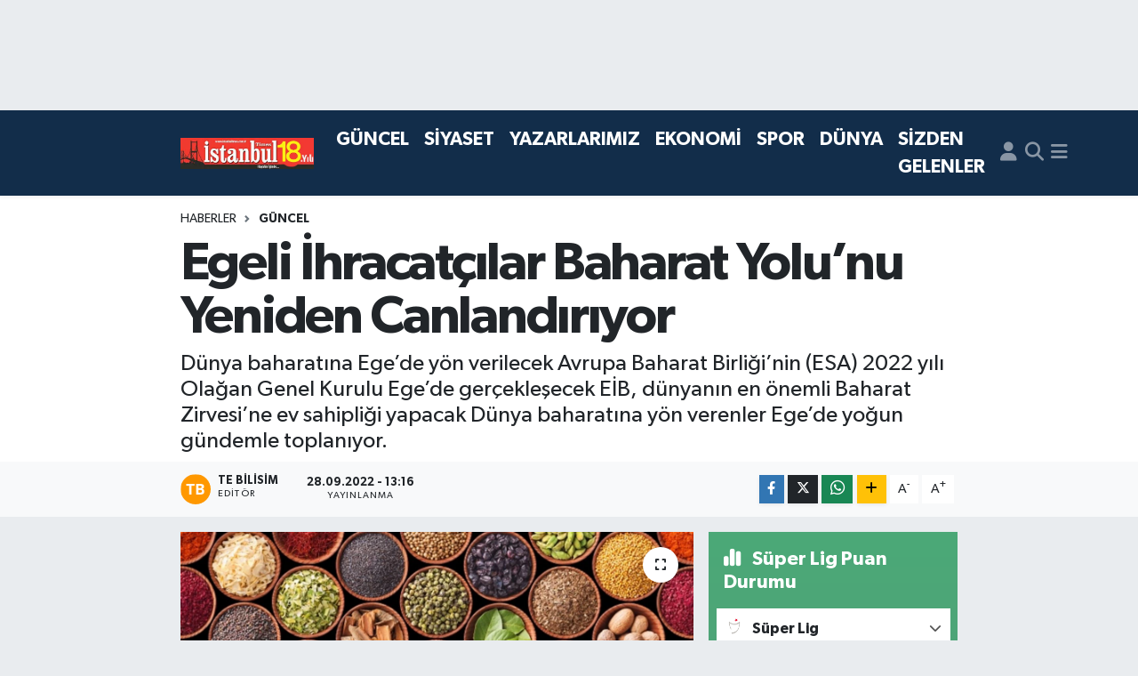

--- FILE ---
content_type: text/html; charset=UTF-8
request_url: https://www.istanbultimes.com.tr/egeli-ihracatcilar-baharat-yolunu-yeniden-canlandiriyor
body_size: 24387
content:
<!DOCTYPE html>
<html lang="tr" data-theme="flow">
<head>
<link rel="dns-prefetch" href="//www.istanbultimes.com.tr">
<link rel="dns-prefetch" href="//istanbultimescomtr.teimg.com">
<link rel="dns-prefetch" href="//static.tebilisim.com">
<link rel="dns-prefetch" href="//pagead2.googlesyndication.com">
<link rel="dns-prefetch" href="//www.w3.org">
<link rel="dns-prefetch" href="//www.facebook.com">
<link rel="dns-prefetch" href="//x.com">
<link rel="dns-prefetch" href="//api.whatsapp.com">
<link rel="dns-prefetch" href="//www.linkedin.com">
<link rel="dns-prefetch" href="//pinterest.com">
<link rel="dns-prefetch" href="//t.me">
<link rel="dns-prefetch" href="//www.google.com">
<link rel="dns-prefetch" href="//www.esa-spices.org">
<link rel="dns-prefetch" href="//media.api-sports.io">
<link rel="dns-prefetch" href="//tebilisim.com">

    <meta charset="utf-8">
<title>Egeli İhracatçılar Baharat Yolu’nu Yeniden Canlandırıyor - İstanbul Times - Anında Haberin Merkezi</title>
<meta name="description" content="Dünya baharatına Ege’de yön verilecek Avrupa Baharat Birliği’nin (ESA) 2022 yılı Olağan Genel Kurulu Ege’de gerçekleşecek EİB, dünyanın en önemli Baharat Zirvesi’ne ev sahipliği yapacak Dünya baharatına yön verenler Ege’de yoğun gündemle toplanıyor.">
<link rel="canonical" href="https://www.istanbultimes.com.tr/egeli-ihracatcilar-baharat-yolunu-yeniden-canlandiriyor">
<meta name="viewport" content="width=device-width,initial-scale=1">
<meta name="X-UA-Compatible" content="IE=edge">
<meta name="robots" content="max-image-preview:large">
<meta name="theme-color" content="#122d4a">
<meta name="title" content="Egeli İhracatçılar Baharat Yolu’nu Yeniden Canlandırıyor">
<meta name="articleSection" content="news">
<meta name="datePublished" content="2022-09-28T13:16:50+03:00">
<meta name="dateModified" content="2022-09-28T13:16:50+03:00">
<meta name="articleAuthor" content="TE Bilisim">
<meta name="author" content="TE Bilisim">
<link rel="amphtml" href="https://www.istanbultimes.com.tr/egeli-ihracatcilar-baharat-yolunu-yeniden-canlandiriyor/amp">
<meta property="og:site_name" content="İstanbul Times">
<meta property="og:title" content="Egeli İhracatçılar Baharat Yolu’nu Yeniden Canlandırıyor">
<meta property="og:description" content="Dünya baharatına Ege’de yön verilecek Avrupa Baharat Birliği’nin (ESA) 2022 yılı Olağan Genel Kurulu Ege’de gerçekleşecek EİB, dünyanın en önemli Baharat Zirvesi’ne ev sahipliği yapacak Dünya baharatına yön verenler Ege’de yoğun gündemle toplanıyor.">
<meta property="og:url" content="https://www.istanbultimes.com.tr/egeli-ihracatcilar-baharat-yolunu-yeniden-canlandiriyor">
<meta property="og:image" content="https://istanbultimescomtr.teimg.com/istanbultimes-com-tr/images/haberler/2022/09/egeli_ihracatcilar_baharat_yolunu_yeniden_canlandiriyor_h54203_b0fec.jpeg">
<meta property="og:type" content="article">
<meta property="og:article:published_time" content="2022-09-28T13:16:50+03:00">
<meta property="og:article:modified_time" content="2022-09-28T13:16:50+03:00">
<meta name="twitter:card" content="summary_large_image">
<meta name="twitter:title" content="Egeli İhracatçılar Baharat Yolu’nu Yeniden Canlandırıyor">
<meta name="twitter:description" content="Dünya baharatına Ege’de yön verilecek Avrupa Baharat Birliği’nin (ESA) 2022 yılı Olağan Genel Kurulu Ege’de gerçekleşecek EİB, dünyanın en önemli Baharat Zirvesi’ne ev sahipliği yapacak Dünya baharatına yön verenler Ege’de yoğun gündemle toplanıyor.">
<meta name="twitter:image" content="https://istanbultimescomtr.teimg.com/istanbultimes-com-tr/images/haberler/2022/09/egeli_ihracatcilar_baharat_yolunu_yeniden_canlandiriyor_h54203_b0fec.jpeg">
<meta name="twitter:url" content="https://www.istanbultimes.com.tr/egeli-ihracatcilar-baharat-yolunu-yeniden-canlandiriyor">
<link rel="manifest" href="https://www.istanbultimes.com.tr/manifest.json?v=6.6.4" />
<link rel="preload" href="https://static.tebilisim.com/flow/assets/css/font-awesome/fa-solid-900.woff2" as="font" type="font/woff2" crossorigin />
<link rel="preload" href="https://static.tebilisim.com/flow/assets/css/font-awesome/fa-brands-400.woff2" as="font" type="font/woff2" crossorigin />
<link rel="preload" href="https://static.tebilisim.com/flow/assets/css/weather-icons/font/weathericons-regular-webfont.woff2" as="font" type="font/woff2" crossorigin />
<link rel="preload" href="https://static.tebilisim.com/flow/vendor/te/fonts/gibson/Gibson-Bold.woff2" as="font" type="font/woff2" crossorigin />
<link rel="preload" href="https://static.tebilisim.com/flow/vendor/te/fonts/gibson/Gibson-BoldItalic.woff2" as="font" type="font/woff2" crossorigin />
<link rel="preload" href="https://static.tebilisim.com/flow/vendor/te/fonts/gibson/Gibson-Italic.woff2" as="font" type="font/woff2" crossorigin />
<link rel="preload" href="https://static.tebilisim.com/flow/vendor/te/fonts/gibson/Gibson-Light.woff2" as="font" type="font/woff2" crossorigin />
<link rel="preload" href="https://static.tebilisim.com/flow/vendor/te/fonts/gibson/Gibson-LightItalic.woff2" as="font" type="font/woff2" crossorigin />
<link rel="preload" href="https://static.tebilisim.com/flow/vendor/te/fonts/gibson/Gibson-SemiBold.woff2" as="font" type="font/woff2" crossorigin />
<link rel="preload" href="https://static.tebilisim.com/flow/vendor/te/fonts/gibson/Gibson-SemiBoldItalic.woff2" as="font" type="font/woff2" crossorigin />
<link rel="preload" href="https://static.tebilisim.com/flow/vendor/te/fonts/gibson/Gibson.woff2" as="font" type="font/woff2" crossorigin />


<link rel="preload" as="style" href="https://static.tebilisim.com/flow/vendor/te/fonts/gibson.css?v=6.6.4">
<link rel="stylesheet" href="https://static.tebilisim.com/flow/vendor/te/fonts/gibson.css?v=6.6.4">

<style>:root {
        --te-link-color: #333;
        --te-link-hover-color: #000;
        --te-font: "Gibson";
        --te-secondary-font: "Gibson";
        --te-h1-font-size: 60px;
        --te-color: #122d4a;
        --te-hover-color: #194c82;
        --mm-ocd-width: 85%!important; /*  Mobil Menü Genişliği */
        --swiper-theme-color: var(--te-color)!important;
        --header-13-color: #ffc107;
    }</style><link rel="preload" as="style" href="https://static.tebilisim.com/flow/assets/vendor/bootstrap/css/bootstrap.min.css?v=6.6.4">
<link rel="stylesheet" href="https://static.tebilisim.com/flow/assets/vendor/bootstrap/css/bootstrap.min.css?v=6.6.4">
<link rel="preload" as="style" href="https://static.tebilisim.com/flow/assets/css/app6.6.4.min.css">
<link rel="stylesheet" href="https://static.tebilisim.com/flow/assets/css/app6.6.4.min.css">



<script type="application/ld+json">{"@context":"https:\/\/schema.org","@type":"WebSite","url":"https:\/\/www.istanbultimes.com.tr","potentialAction":{"@type":"SearchAction","target":"https:\/\/www.istanbultimes.com.tr\/arama?q={query}","query-input":"required name=query"}}</script>

<script type="application/ld+json">{"@context":"https:\/\/schema.org","@type":"NewsMediaOrganization","url":"https:\/\/www.istanbultimes.com.tr","name":"\u0130stanbul Times","logo":"https:\/\/istanbultimescomtr.teimg.com\/istanbultimes-com-tr\/uploads\/2025\/02\/logo-18.png"}</script>

<script type="application/ld+json">{"@context":"https:\/\/schema.org","@graph":[{"@type":"SiteNavigationElement","name":"Ana Sayfa","url":"https:\/\/www.istanbultimes.com.tr","@id":"https:\/\/www.istanbultimes.com.tr"},{"@type":"SiteNavigationElement","name":"G\u00dcNCEL","url":"https:\/\/www.istanbultimes.com.tr\/guncel","@id":"https:\/\/www.istanbultimes.com.tr\/guncel"},{"@type":"SiteNavigationElement","name":"S\u0130YASET","url":"https:\/\/www.istanbultimes.com.tr\/siyaset","@id":"https:\/\/www.istanbultimes.com.tr\/siyaset"},{"@type":"SiteNavigationElement","name":"YAZARLARIMIZ","url":"https:\/\/www.istanbultimes.com.tr\/yazarlarimiz","@id":"https:\/\/www.istanbultimes.com.tr\/yazarlarimiz"},{"@type":"SiteNavigationElement","name":"EKONOM\u0130","url":"https:\/\/www.istanbultimes.com.tr\/ekonomi","@id":"https:\/\/www.istanbultimes.com.tr\/ekonomi"},{"@type":"SiteNavigationElement","name":"SPOR","url":"https:\/\/www.istanbultimes.com.tr\/spor","@id":"https:\/\/www.istanbultimes.com.tr\/spor"},{"@type":"SiteNavigationElement","name":"D\u00dcNYA","url":"https:\/\/www.istanbultimes.com.tr\/dunya","@id":"https:\/\/www.istanbultimes.com.tr\/dunya"},{"@type":"SiteNavigationElement","name":"SA\u011eLIK","url":"https:\/\/www.istanbultimes.com.tr\/saglik","@id":"https:\/\/www.istanbultimes.com.tr\/saglik"},{"@type":"SiteNavigationElement","name":"YA\u015eAM","url":"https:\/\/www.istanbultimes.com.tr\/yasam","@id":"https:\/\/www.istanbultimes.com.tr\/yasam"},{"@type":"SiteNavigationElement","name":"TEKNOLOJ\u0130","url":"https:\/\/www.istanbultimes.com.tr\/teknoloji","@id":"https:\/\/www.istanbultimes.com.tr\/teknoloji"},{"@type":"SiteNavigationElement","name":"K\u00dcLT\u00dcR-SANAT","url":"https:\/\/www.istanbultimes.com.tr\/kultur-sanat","@id":"https:\/\/www.istanbultimes.com.tr\/kultur-sanat"},{"@type":"SiteNavigationElement","name":"\u0130L\u00c7ELER","url":"https:\/\/www.istanbultimes.com.tr\/ilceler","@id":"https:\/\/www.istanbultimes.com.tr\/ilceler"},{"@type":"SiteNavigationElement","name":"T\u00dcRK\u0130YE","url":"https:\/\/www.istanbultimes.com.tr\/turkiye","@id":"https:\/\/www.istanbultimes.com.tr\/turkiye"},{"@type":"SiteNavigationElement","name":"MAGAZ\u0130N","url":"https:\/\/www.istanbultimes.com.tr\/magazin","@id":"https:\/\/www.istanbultimes.com.tr\/magazin"},{"@type":"SiteNavigationElement","name":"YEREL","url":"https:\/\/www.istanbultimes.com.tr\/yerel","@id":"https:\/\/www.istanbultimes.com.tr\/yerel"},{"@type":"SiteNavigationElement","name":"Asayi\u015f ","url":"https:\/\/www.istanbultimes.com.tr\/asayis","@id":"https:\/\/www.istanbultimes.com.tr\/asayis"},{"@type":"SiteNavigationElement","name":"DENEME","url":"https:\/\/www.istanbultimes.com.tr\/deneme","@id":"https:\/\/www.istanbultimes.com.tr\/deneme"},{"@type":"SiteNavigationElement","name":"S\u0130ZDEN GELENLER","url":"https:\/\/www.istanbultimes.com.tr\/sizden-gelenler","@id":"https:\/\/www.istanbultimes.com.tr\/sizden-gelenler"},{"@type":"SiteNavigationElement","name":"\u0130leti\u015fim","url":"https:\/\/www.istanbultimes.com.tr\/iletisim","@id":"https:\/\/www.istanbultimes.com.tr\/iletisim"},{"@type":"SiteNavigationElement","name":"\u0130stanbul Rehberi","url":"https:\/\/www.istanbultimes.com.tr\/istanbul-rehberi","@id":"https:\/\/www.istanbultimes.com.tr\/istanbul-rehberi"},{"@type":"SiteNavigationElement","name":"\u0130stanbul E\u011flence Mekanlar\u0131","url":"https:\/\/www.istanbultimes.com.tr\/istanbul-eglence-mekanlari","@id":"https:\/\/www.istanbultimes.com.tr\/istanbul-eglence-mekanlari"},{"@type":"SiteNavigationElement","name":"\u0130stanbul Foto\u011fraflar\u0131","url":"https:\/\/www.istanbultimes.com.tr\/istanbul-fotograflari","@id":"https:\/\/www.istanbultimes.com.tr\/istanbul-fotograflari"},{"@type":"SiteNavigationElement","name":"\u0130stanbul Tarihi","url":"https:\/\/www.istanbultimes.com.tr\/istanbul-tarihi","@id":"https:\/\/www.istanbultimes.com.tr\/istanbul-tarihi"},{"@type":"SiteNavigationElement","name":"E-Gazete say\u0131lar\u0131","url":"https:\/\/www.istanbultimes.com.tr\/e-gazete-sayilari","@id":"https:\/\/www.istanbultimes.com.tr\/e-gazete-sayilari"},{"@type":"SiteNavigationElement","name":"\u0130stanbul M\u00fczeler","url":"https:\/\/www.istanbultimes.com.tr\/istanbul-muzeler","@id":"https:\/\/www.istanbultimes.com.tr\/istanbul-muzeler"},{"@type":"SiteNavigationElement","name":"\u0130stanbul Dini Mekanlar","url":"https:\/\/www.istanbultimes.com.tr\/istanbul-dini-mekanlar","@id":"https:\/\/www.istanbultimes.com.tr\/istanbul-dini-mekanlar"},{"@type":"SiteNavigationElement","name":"\u0130stanbul Tarihi Eserler","url":"https:\/\/www.istanbultimes.com.tr\/istanbul-tarihi-eserler","@id":"https:\/\/www.istanbultimes.com.tr\/istanbul-tarihi-eserler"},{"@type":"SiteNavigationElement","name":"\u0130stanbul \u0130l\u00e7eleri","url":"https:\/\/www.istanbultimes.com.tr\/istanbul-ilceleri","@id":"https:\/\/www.istanbultimes.com.tr\/istanbul-ilceleri"},{"@type":"SiteNavigationElement","name":"\u0130stanbul \u015eiirleri","url":"https:\/\/www.istanbultimes.com.tr\/istanbul-siirleri","@id":"https:\/\/www.istanbultimes.com.tr\/istanbul-siirleri"},{"@type":"SiteNavigationElement","name":"\u0130stanbul Nuf\u00fcs ve Demoktatif yap\u0131","url":"https:\/\/www.istanbultimes.com.tr\/istanbul-nufus-ve-demoktatif-yapi","@id":"https:\/\/www.istanbultimes.com.tr\/istanbul-nufus-ve-demoktatif-yapi"},{"@type":"SiteNavigationElement","name":"\u0130stanbul Yaz\u0131lar\u0131","url":"https:\/\/www.istanbultimes.com.tr\/istanbul-yazilari","@id":"https:\/\/www.istanbultimes.com.tr\/istanbul-yazilari"},{"@type":"SiteNavigationElement","name":"\u0130stanbul Mesire Yerleri","url":"https:\/\/www.istanbultimes.com.tr\/istanbul-mesire-yerleri","@id":"https:\/\/www.istanbultimes.com.tr\/istanbul-mesire-yerleri"},{"@type":"SiteNavigationElement","name":"\u0130stanbul K\u00fclt\u00fcr - Etkinlik","url":"https:\/\/www.istanbultimes.com.tr\/istanbul-kultur-etkinlik","@id":"https:\/\/www.istanbultimes.com.tr\/istanbul-kultur-etkinlik"},{"@type":"SiteNavigationElement","name":"\u0130stanbul Kent Rehberi","url":"https:\/\/www.istanbultimes.com.tr\/istanbul-kent-rehberi","@id":"https:\/\/www.istanbultimes.com.tr\/istanbul-kent-rehberi"},{"@type":"SiteNavigationElement","name":"\u0130stanbul Yeme \u0130\u00e7me","url":"https:\/\/www.istanbultimes.com.tr\/istanbul-yeme-icme","@id":"https:\/\/www.istanbultimes.com.tr\/istanbul-yeme-icme"},{"@type":"SiteNavigationElement","name":"\u0130stanbul Oteller","url":"https:\/\/www.istanbultimes.com.tr\/istanbul-oteller","@id":"https:\/\/www.istanbultimes.com.tr\/istanbul-oteller"},{"@type":"SiteNavigationElement","name":"\u0130stanbul Sinema","url":"https:\/\/www.istanbultimes.com.tr\/istanbul-sinema","@id":"https:\/\/www.istanbultimes.com.tr\/istanbul-sinema"},{"@type":"SiteNavigationElement","name":"\u0130stanbul Ula\u015f\u0131m","url":"https:\/\/www.istanbultimes.com.tr\/istanbul-ulasim","@id":"https:\/\/www.istanbultimes.com.tr\/istanbul-ulasim"},{"@type":"SiteNavigationElement","name":"Ba\u011fc\u0131lar'da Ramazan farkl\u0131 ya\u015fan\u0131r...","url":"https:\/\/www.istanbultimes.com.tr\/bagcilarda-ramazan-farkli-yasanir","@id":"https:\/\/www.istanbultimes.com.tr\/bagcilarda-ramazan-farkli-yasanir"},{"@type":"SiteNavigationElement","name":"\u00c7ET\u0130NER A.\u015e. YAYIN GRUBU","url":"https:\/\/www.istanbultimes.com.tr\/cetiner-as-yayin-grubu","@id":"https:\/\/www.istanbultimes.com.tr\/cetiner-as-yayin-grubu"},{"@type":"SiteNavigationElement","name":"test","url":"https:\/\/www.istanbultimes.com.tr\/test","@id":"https:\/\/www.istanbultimes.com.tr\/test"},{"@type":"SiteNavigationElement","name":"e-gazete ","url":"https:\/\/www.istanbultimes.com.tr\/e-gazete","@id":"https:\/\/www.istanbultimes.com.tr\/e-gazete"},{"@type":"SiteNavigationElement","name":"Yazarlar","url":"https:\/\/www.istanbultimes.com.tr\/yazarlar","@id":"https:\/\/www.istanbultimes.com.tr\/yazarlar"},{"@type":"SiteNavigationElement","name":"Foto Galeri","url":"https:\/\/www.istanbultimes.com.tr\/foto-galeri","@id":"https:\/\/www.istanbultimes.com.tr\/foto-galeri"},{"@type":"SiteNavigationElement","name":"Video Galeri","url":"https:\/\/www.istanbultimes.com.tr\/video","@id":"https:\/\/www.istanbultimes.com.tr\/video"},{"@type":"SiteNavigationElement","name":"Biyografiler","url":"https:\/\/www.istanbultimes.com.tr\/biyografi","@id":"https:\/\/www.istanbultimes.com.tr\/biyografi"},{"@type":"SiteNavigationElement","name":"Firma Rehberi","url":"https:\/\/www.istanbultimes.com.tr\/rehber","@id":"https:\/\/www.istanbultimes.com.tr\/rehber"},{"@type":"SiteNavigationElement","name":"Seri \u0130lanlar","url":"https:\/\/www.istanbultimes.com.tr\/ilan","@id":"https:\/\/www.istanbultimes.com.tr\/ilan"},{"@type":"SiteNavigationElement","name":"Vefatlar","url":"https:\/\/www.istanbultimes.com.tr\/vefat","@id":"https:\/\/www.istanbultimes.com.tr\/vefat"},{"@type":"SiteNavigationElement","name":"R\u00f6portajlar","url":"https:\/\/www.istanbultimes.com.tr\/roportaj","@id":"https:\/\/www.istanbultimes.com.tr\/roportaj"},{"@type":"SiteNavigationElement","name":"Anketler","url":"https:\/\/www.istanbultimes.com.tr\/anketler","@id":"https:\/\/www.istanbultimes.com.tr\/anketler"},{"@type":"SiteNavigationElement","name":"Obshtina Nikopol Bug\u00fcn, Yar\u0131n ve 1 Haftal\u0131k Hava Durumu Tahmini","url":"https:\/\/www.istanbultimes.com.tr\/obshtina-nikopol-hava-durumu","@id":"https:\/\/www.istanbultimes.com.tr\/obshtina-nikopol-hava-durumu"},{"@type":"SiteNavigationElement","name":"Obshtina Nikopol Namaz Vakitleri","url":"https:\/\/www.istanbultimes.com.tr\/obshtina-nikopol-namaz-vakitleri","@id":"https:\/\/www.istanbultimes.com.tr\/obshtina-nikopol-namaz-vakitleri"},{"@type":"SiteNavigationElement","name":"Puan Durumu ve Fikst\u00fcr","url":"https:\/\/www.istanbultimes.com.tr\/futbol\/st-super-lig-puan-durumu-ve-fikstur","@id":"https:\/\/www.istanbultimes.com.tr\/futbol\/st-super-lig-puan-durumu-ve-fikstur"}]}</script>

<script type="application/ld+json">{"@context":"https:\/\/schema.org","@type":"BreadcrumbList","itemListElement":[{"@type":"ListItem","position":1,"item":{"@type":"Thing","@id":"https:\/\/www.istanbultimes.com.tr","name":"Haberler"}}]}</script>
<script type="application/ld+json">{"@context":"https:\/\/schema.org","@type":"NewsArticle","headline":"Egeli \u0130hracat\u00e7\u0131lar Baharat Yolu\u2019nu Yeniden Canland\u0131r\u0131yor","articleSection":"G\u00dcNCEL","dateCreated":"2022-09-28T13:16:50+03:00","datePublished":"2022-09-28T13:16:50+03:00","dateModified":"2022-09-28T13:16:50+03:00","wordCount":1157,"genre":"news","mainEntityOfPage":{"@type":"WebPage","@id":"https:\/\/www.istanbultimes.com.tr\/egeli-ihracatcilar-baharat-yolunu-yeniden-canlandiriyor"},"articleBody":"<p style=\"padding: 0px; margin: 0cm; text-align: justify;\"><strong><span style=\"font-size:18px;\"><span style=\"color:#1c2b28\"><span style=\"background-color:#ffffff\"><span style=\"font-family:\"Times New Roman\", serif\">D\u00fcnyada 20 milyar dolarl\u0131k baharat sekt\u00f6r\u00fcne y\u00f6n veren en \u00f6nemli \u00fc\u00e7 kurulu\u015ftan biri olan Avrupa Baharat Birli\u011fi\u2019nin (ESA) 2022 y\u0131l\u0131 Ola\u011fan Genel Kurul Toplant\u0131s\u0131 Ege \u0130hracat\u00e7\u0131 Birlikleri organizat\u00f6rl\u00fc\u011f\u00fcnde 5-8 Ekim tarihlerinde Bodrum\u2019da ger\u00e7ekle\u015ftirilecek.<\/span><\/span><\/span><\/span><\/strong><\/p>\r\n\r\n<p style=\"padding: 0px; margin: 0cm; text-align: justify;\"><\/p>\r\n\r\n<p style=\"padding: 0px; margin: 0cm; text-align: justify;\"><\/p>\r\n\r\n<p style=\"padding: 0px; margin: 0cm; text-align: justify;\"><strong><span style=\"font-size:18px;\">\u0130stanbul Times Haber Merkezi \/ H\u00fcseyin \u00c7etiner\u00a0<\/span><\/strong><br \/>\r\n<br \/>\r\n\u00a0<\/p>\r\n\r\n<p style=\"padding: 0px; margin: 0cm; text-align: justify;\"><strong><span style=\"font-size:18px;\"><span style=\"color:#1c2b28\"><span style=\"background-color:#ffffff\"><span style=\"font-family:\"Times New Roman\", serif\">T\u00fcrkiye\u2019nin 2001 y\u0131l\u0131ndan beri \u00fcye oldu\u011fu Avrupa Baharat Birli\u011fi\u2019nde (ESA) Y\u00f6netim Kuruluna se\u00e7ilen ilk T\u00fcrk ihracat\u00e7\u0131s\u0131 olarak ge\u00e7ti\u011fimiz y\u0131llarda ESA Y\u00f6netim Kurulu g\u00f6revini y\u00fcr\u00fcten Ege Mobilya K\u00e2\u011f\u0131t ve Orman \u00dcr\u00fcnleri \u0130hracat\u00e7\u0131lar\u0131 Birli\u011fi Y\u00f6netim Kurulu Ba\u015fkan Yard\u0131mc\u0131s\u0131 Nurettin Tarak\u00e7\u0131o\u011flu \u015funlar\u0131 s\u00f6yledi:<\/span><\/span><\/span><\/span><\/strong><\/p>\r\n\r\n<p style=\"padding: 0px; margin: 0cm; text-align: justify;\"><\/p>\r\n\r\n<p style=\"padding: 0px; margin: 0cm; text-align: justify;\"><strong><span style=\"font-size:18px;\"><span style=\"color:#1c2b28\"><span style=\"background-color:#ffffff\"><span style=\"font-family:\"Times New Roman\", serif\">\u201cAvrupa Baharat Birli\u011fi\u2019nin (ESA) 2010 y\u0131l\u0131 Ola\u011fan Genel Kurul\u2019u Ege \u0130hracat\u00e7\u0131 Birlikleri ev sahipli\u011finde Ku\u015fadas\u0131\u2019nda ger\u00e7ekle\u015ftirilmi\u015fti. Genel Kurul i\u00e7in belirlenen \u201cIt\u2019s spice it up again\u201d mottomuzdan da anla\u015f\u0131laca\u011f\u0131 gibi 12 y\u0131l sonra tekrardan \u00fclkemizde E\u0130B ev sahipli\u011finde tam da pandemi sonras\u0131nda bir araya gelerek, tarihi Baharat Yolu\u2019nu yeniden canland\u0131r\u0131yoruz. Bu etkinlik T\u00fcrk baharat sekt\u00f6r\u00fcn\u00fcn kendisini d\u00fcnya devlerine tan\u0131tabilmesi a\u00e7\u0131s\u0131ndan son derece \u00f6nemli bir f\u0131rsat. Baharat ihracat\u0131m\u0131z\u0131n yakla\u015f\u0131k y\u00fczde 30\u2019unu Avrupa K\u0131tas\u0131na ger\u00e7ekle\u015ftiriyoruz. ESA'da T\u00fcrkiye baharat sekt\u00f6r\u00fcnde d\u00fcnyada \u00f6nemli bir akt\u00f6r olarak temsil ediliyor.\u201d<\/span><\/span><\/span><\/span><\/strong><\/p>\r\n\r\n<p style=\"padding: 0px; margin: 0cm; text-align: justify;\"><\/p>\r\n\r\n<p style=\"padding: 0px; margin: 0cm; text-align: justify;\"><strong><span style=\"font-size:18px;\"><span style=\"color:#1c2b28\"><span style=\"background-color:#ffffff\"><span style=\"font-family:\"Times New Roman\", serif\"><span style=\"font-weight:700\">T\u00fcrk baharat sekt\u00f6r\u00fcnden AB ile yak\u0131n temas<\/span><\/span><\/span><\/span><\/span><\/strong><\/p>\r\n\r\n<p style=\"padding: 0px; margin: 0cm; text-align: justify;\"><\/p>\r\n\r\n<p style=\"padding: 0px; margin: 0cm; text-align: justify;\"><strong><span style=\"font-size:18px;\"><span style=\"color:#1c2b28\"><span style=\"background-color:#ffffff\"><span style=\"font-family:\"Times New Roman\", serif\">Tarak\u00e7\u0131o\u011flu, \u00d6zellikle Ege B\u00f6lgesi\u2019nin T\u00fcrkiye\u2019nin baharat ihracat\u0131n\u0131n merkez \u00fcss\u00fc oldu\u011funu, T\u00fcrkiye\u2019nin baharat ihracat\u0131n\u0131n y\u00fczde 62\u2019sini Egeli ihracat\u00e7\u0131lar\u0131n ger\u00e7ekle\u015ftirdi\u011fini vurgulad\u0131.<\/span><\/span><\/span><\/span><\/strong><\/p>\r\n\r\n<p style=\"padding: 0px; margin: 0cm; text-align: justify;\"><\/p>\r\n\r\n<p style=\"padding: 0px; margin: 0cm; text-align: justify;\"><strong><span style=\"font-size:18px;\"><span style=\"color:#1c2b28\"><span style=\"background-color:#ffffff\"><span style=\"font-family:\"Times New Roman\", serif\">\u201c2021 y\u0131l\u0131nda T\u00fcrkiye'nin baharat ihracat\u0131 y\u00fczde 5 art\u0131\u015fla 212 milyon dolar, Ege\u2019nin ise y\u00fczde 3 art\u0131\u015fla 132 milyon dolar olarak ger\u00e7ekle\u015fti. 2022 y\u0131l\u0131 Ocak-A\u011fustos d\u00f6neminde ise \u00fclkemizin baharat ihracat\u0131 132 milyon dolara ula\u015ft\u0131. Ege B\u00f6lgesinden ayn\u0131 d\u00f6nemde 82 milyon dolarl\u0131k baharat ihracat\u0131 yap\u0131ld\u0131. T\u00fcrkiye ortalamas\u0131 kg ba\u015f\u0131na birim fiyat 1,38 dolar iken Ege B\u00f6lgesi\u2019nin kilogram ba\u015f\u0131na birim fiyat ortalamas\u0131 3,15 dolar. Neredeyse arada 2 bu\u00e7uk kat\u0131 fark var. \u00dcr\u00fcn\u00fcm\u00fcz\u00fcn de\u011ferinde ihra\u00e7 edilmesi, ederini bulmas\u0131 bizim i\u00e7in \u00f6nemli. ESA 2022 y\u0131l\u0131 Ola\u011fan Genel Kurul\u2019unda ba\u015far\u0131l\u0131 bir s\u0131nav vermek i\u00e7in aylard\u0131r \u00e7al\u0131\u015f\u0131yoruz. Bu s\u00fcre\u00e7te yo\u011fun emek veren Ege Hububat Bakliyat Ya\u011fl\u0131 Tohumlar ve Mamulleri \u0130hracat\u00e7\u0131lar\u0131 Birli\u011fi Ba\u015fkan\u0131m\u0131z Say\u0131n Muhammet \u00d6zt\u00fcrk, \u00d6mre S\u0131k\u0131l\u0131, \u015e\u00fckr\u00fc Altunta\u015f, M\u00fcge Birer, Etem Uyar\u2019a sonsuz te\u015fekk\u00fcrlerimizi sunuyoruz.\u201d<\/span><\/span><\/span><\/span><\/strong><\/p>\r\n\r\n<p style=\"padding: 0px; margin: 0cm; text-align: justify;\"><\/p>\r\n\r\n<p style=\"padding: 0px; margin: 0cm; text-align: justify;\"><strong><span style=\"font-size:18px;\"><span style=\"color:#1c2b28\"><span style=\"background-color:#ffffff\"><span style=\"font-family:\"Times New Roman\", serif\"><span style=\"font-weight:700\">40\u2019a yak\u0131n \u00fclkeden 200\u2019\u00fcn \u00fcst\u00fcnde kay\u0131t<\/span><\/span><\/span><\/span><\/span><\/strong><\/p>\r\n\r\n<p style=\"padding: 0px; margin: 0cm; text-align: justify;\"><\/p>\r\n\r\n<p style=\"padding: 0px; margin: 0cm; text-align: justify;\"><strong><span style=\"font-size:18px;\"><span style=\"color:#1c2b28\"><span style=\"background-color:#ffffff\"><span style=\"font-family:\"Times New Roman\", serif\">Ege Hububat Bakliyat Ya\u011fl\u0131 Tohumlar ve Mamulleri \u0130hracat\u00e7\u0131lar\u0131 Birli\u011fi Ba\u015fkan\u0131 Muhammet \u00d6zt\u00fcrk, g\u00fcn\u00fcm\u00fczde y\u0131ll\u0131k 200-250 milyon dolar aral\u0131\u011f\u0131nda olan baharat ihracat\u0131n\u0131 1 milyar dolar seviyesine ta\u015f\u0131may\u0131 hedeflediklerini a\u00e7\u0131klad\u0131.<\/span><\/span><\/span><\/span><\/strong><\/p>\r\n\r\n<p style=\"padding: 0px; margin: 0cm; text-align: justify;\"><\/p>\r\n\r\n<p style=\"padding: 0px; margin: 0cm; text-align: justify;\"><strong><span style=\"font-size:18px;\"><span style=\"color:#1c2b28\"><span style=\"background-color:#ffffff\"><span style=\"font-family:\"Times New Roman\", serif\">\u201cD\u00fcnya ihracat\u0131n\u0131n y\u00fczde 70\u2019ini yapt\u0131\u011f\u0131m\u0131z keki\u011fin y\u00fczde 95\u2019i, d\u00fcnya ihracat\u0131n\u0131n y\u00fczde 95\u2019ini yapt\u0131\u011f\u0131m\u0131z defnenin ise y\u00fczde 65\u2019inin Ege \u0130hracat\u00e7\u0131 Birlikleri \u00fcyeleri taraf\u0131ndan yap\u0131ld\u0131\u011f\u0131n\u0131 gururla s\u00f6yleyebiliriz. T\u00fcrkiye ortalamas\u0131n\u0131n y\u00fczde 25 \u00fczerinde katma de\u011ferli ihra\u00e7 ediyoruz. Ada\u00e7ay\u0131 ve meyan k\u00f6k\u00fc gibi \u00fcr\u00fcnler de en \u00e7ok ihracat yapt\u0131\u011f\u0131m\u0131z kalemler aras\u0131nda yer al\u0131yor. ESA, Avrupa Birli\u011fi Komisyonlar\u0131n\u0131n baharat ile ilgili dan\u0131\u015ft\u0131\u011f\u0131 tek kurulu\u015ftur. ESA'da etkin g\u00f6rev alarak sekt\u00f6r\u00fcm\u00fcz ile ilgili AB'de al\u0131nacak kararlara do\u011frudan m\u00fcdahil olma \u015fans\u0131 elde diyoruz.\u201d<\/span><\/span><\/span><\/span><\/strong><\/p>\r\n\r\n<p style=\"padding: 0px; margin: 0cm; text-align: justify;\"><\/p>\r\n\r\n<p style=\"padding: 0px; margin: 0cm; text-align: justify;\"><strong><span style=\"font-size:18px;\"><span style=\"color:#1c2b28\"><span style=\"background-color:#ffffff\"><span style=\"font-family:\"Times New Roman\", serif\">\u00d6zt\u00fcrk, \u201c\u015eu ana kadar 40\u2019a yak\u0131n \u00fclkeden 200\u2019\u00fcn \u00fcst\u00fcnde kay\u0131t ald\u0131k. Genel Kurul \u00f6ncesinde 3 Ekim ve 4 Ekim\u2019de ESA Genel Sekreteri Dr. Martin Einig, T\u00fcrk firmalar\u0131m\u0131za ve \u00fcretim tesislerine ziyaretlerde bulunacak. Dr. Martin Einig, 3 Ekim\u2019de Birlik binam\u0131zda bir toplant\u0131 ger\u00e7ekle\u015ftirip \u00fcyelerimizle g\u00f6r\u00fc\u015fmelerde bulunacak. D\u00fcnyan\u0131n d\u00f6rt bir yan\u0131ndan baharat firmalar\u0131n\u0131n \u00fcst d\u00fczey y\u00f6neticilerinin bulu\u015faca\u011f\u0131 organizasyon ile T\u00fcrkiye\u2019nin en iyi \u015fekilde tan\u0131t\u0131m\u0131n\u0131 ve kurulacak i\u015f ili\u015fkilerinin ihracat\u0131m\u0131za katk\u0131 sa\u011flamas\u0131n\u0131 hedefliyoruz.\u201d dedi.<\/span><\/span><\/span><\/span><\/strong><\/p>\r\n\r\n<p style=\"padding: 0px; margin: 0cm; text-align: justify;\"><\/p>\r\n\r\n<p style=\"padding: 0px; margin: 0cm; text-align: justify;\"><strong><span style=\"font-size:18px;\"><span style=\"color:#1c2b28\"><span style=\"background-color:#ffffff\"><span style=\"font-family:\"Times New Roman\", serif\">2022 y\u0131l\u0131 Ocak-A\u011fustos d\u00f6neminde T\u00fcrkiye geneli baharat ihracat\u0131m\u0131zdaki ilk 5 \u00fclke; 16 milyon dolarla ABD, 14 milyon dolarla Almanya, 11 milyon dolarla \u00c7in, 9 milyon dolarla Bel\u00e7ika, 3,7 milyon dolarla Hollanda, 3,6 milyon dolarla Fransa yer al\u0131yor. 207 \u00fclke ve b\u00f6lgeye 38 milyon dolarl\u0131k kekik ihracat\u0131m\u0131zda 6 milyon dolarla ABD \u00f6ne \u00e7\u0131k\u0131yor. \u00c7in\u2019in y\u00fczde 25 art\u0131\u015fla 10 milyon dolarla \u00f6ne \u00e7\u0131kt\u0131\u011f\u0131 28 milyon dolarl\u0131k defne ihracat\u0131m\u0131z\u0131 ise 94 \u00fclke ve b\u00f6lgeye ger\u00e7ekle\u015ftirdik. 93 \u00fclke ve b\u00f6lgeye y\u00fczde 22 art\u0131\u015fla 6 milyon dolarl\u0131k ada\u00e7ay\u0131 ihra\u00e7 ettik. 8 ayl\u0131k d\u00f6nemde 5 milyon dolarl\u0131k kimyon, 3 milyon dolarl\u0131k biberiye, sumak ve meyan k\u00f6k\u00fc, 1,7 milyon dolarl\u0131k anason, 1,3 milyon dolarl\u0131k \u00e7\u00f6rekotu ihracat\u0131m\u0131z var.<\/span><\/span><\/span><\/span><\/strong><\/p>\r\n\r\n<p style=\"padding: 0px; margin: 0cm; text-align: justify;\"><\/p>\r\n\r\n<p style=\"padding: 0px; margin: 0cm; text-align: justify;\"><strong><span style=\"font-size:18px;\"><span style=\"color:#1c2b28\"><span style=\"background-color:#ffffff\"><span style=\"font-family:\"Times New Roman\", serif\"><span style=\"font-weight:700\">ESA\u2019da g\u00fcndem<\/span><\/span><\/span><\/span><\/span><\/strong><\/p>\r\n\r\n<p style=\"padding: 0px; margin: 0cm; text-align: justify;\"><\/p>\r\n\r\n<p style=\"padding: 0px; margin: 0cm; text-align: justify;\"><strong><span style=\"font-size:18px;\"><span style=\"color:#1c2b28\"><span style=\"background-color:#ffffff\"><span style=\"font-family:\"Times New Roman\", serif\">Ege \u0130hracat\u00e7\u0131 Birlikleri organizat\u00f6rl\u00fc\u011f\u00fcnde 05-08 Ekim tarihlerinde Bodrum\u2019da ger\u00e7ekle\u015fecek Avrupa Baharat Birli\u011fi\u2019nin (ESA) 2022 y\u0131l\u0131 Ola\u011fan Genel Kurul toplant\u0131s\u0131 kapsam\u0131nda;<\/span><\/span><\/span><\/span><\/strong><\/p>\r\n\r\n<p style=\"padding: 0px; margin: 0cm; text-align: justify;\"><\/p>\r\n\r\n<p style=\"padding: 0px; margin: 0cm; text-align: justify;\"><strong><span style=\"font-size:18px;\"><span style=\"color:#1c2b28\"><span style=\"background-color:#ffffff\"><span style=\"font-family:\"Times New Roman\", serif\">Genel Kurul oturumlar\u0131 ve \u00fcr\u00fcn raporlar\u0131 sunumlar\u0131n\u0131n yan\u0131 s\u0131ra, d\u00fcnyadaki geli\u015fmeler ve sekt\u00f6re y\u00f6nelik g\u00fcndemler ile belirlenen konu\u015fma ba\u015fl\u0131klar\u0131nda; Prof. Dr. \u00d6zg\u00fcr Demirta\u015f \/ Enflasyon, Paola Patruno \/ Avrupa Birli\u011fi ile ili\u015fki kurmada ipu\u00e7lar\u0131, Tim Gumbel \/ Baharat \u0130thalat\u0131nda Avrupa Birli\u011fi Reg\u00fclasyonlar\u0131 ba\u015fl\u0131klar\u0131nda sunumlar ger\u00e7ekle\u015ftirecek. Bodrum Kalesi ve yer alt\u0131 m\u00fczesi turu, ebru workshop\u2019\u0131, T\u00fcrk yemek at\u00f6lyesi ve daha bir\u00e7ok etkinlik planlanm\u0131\u015ft\u0131r. Ayr\u0131ca d\u00fczenlenecek Gala Yeme\u011finde Ayhan Sicimo\u011flu orkestras\u0131 ile misafirlere unutulmaz bir gece ge\u00e7irmesi bekleniyor.<\/span><\/span><\/span><\/span><\/strong><\/p>\r\n\r\n<p style=\"padding: 0px; margin: 0cm; text-align: justify;\"><\/p>\r\n\r\n<p style=\"padding: 0px; margin: 0cm; text-align: justify;\"><strong><span style=\"font-size:18px;\"><span style=\"color:#1c2b28\"><span style=\"background-color:#ffffff\"><span style=\"font-family:\"Times New Roman\", serif\"><span style=\"font-weight:700\">ESA hakk\u0131nda<\/span><\/span><\/span><\/span><\/span><\/strong><\/p>\r\n\r\n<p style=\"padding: 0px; margin: 0cm; text-align: justify;\"><\/p>\r\n\r\n<p style=\"padding: 0px; margin: 0cm; text-align: justify;\"><strong><span style=\"font-size:18px;\"><span style=\"color:#1c2b28\"><span style=\"background-color:#ffffff\"><span style=\"font-family:\"Times New Roman\", serif\">Avrupa Baharat Birli\u011fi (European Spice Association-\/ESA, <a data-saferedirecturl=\"https:\/\/www.google.com\/url?q=http:\/\/www.esa-spices.org&source=gmail&ust=1664441712375000&usg=AOvVaw2ds3dwwGZ9F7OzBjqiRm4m\" href=\"http:\/\/www.esa-spices.org\/\" style=\"color:#1155cc\" target=\"_blank\">www.esa-spices.org<\/a>) baharat sekt\u00f6r\u00fcn\u00fcn i\u015fleme, pazarlama, da\u011f\u0131t\u0131m olmak \u00fczere her a\u015famas\u0131ndaki geli\u015fmeleri yak\u0131ndan takip eden, bu anlamda Avrupa Birli\u011fi Komisyonuyla yak\u0131n temas halinde olan, baharatlarla ilgili al\u0131nan kararlarda etkin rol alan bir kurulu\u015ftur. Avrupa Baharat Birli\u011fi\u2019nin y\u00fcr\u00fctt\u00fc\u011f\u00fc \u00e7e\u015fitli projeler ve yapt\u0131\u011f\u0131 \u00e7al\u0131\u015fmalar t\u00fcm d\u00fcnyadaki sekt\u00f6rle ilgili kurum ve kurulu\u015flar taraf\u0131ndan yak\u0131ndan izlenmektedir.<\/span><\/span><\/span><\/span><\/strong><\/p>\r\n\r\n<p style=\"padding: 0px; margin: 0cm; text-align: justify;\"><\/p>\r\n\r\n<p style=\"padding: 0px; margin: 0cm; text-align: justify;\"><strong><span style=\"font-size:18px;\"><span style=\"color:#1c2b28\"><span style=\"background-color:#ffffff\"><span style=\"font-family:\"Times New Roman\", serif\">Di\u011fer yandan, ESA\u2019ya Ege Mobilya, Ka\u011f\u0131t ve Orman \u00dcr\u00fcnleri \u0130hracat\u00e7\u0131lar\u0131 Birli\u011fi ile Ege Hububat Bakliyat Ya\u011fl\u0131 Tohumlar ve Mamulleri \u0130hracat\u00e7\u0131lar\u0131 Birli\u011fi olarak \u00fcyeli\u011fimiz bulunmaktad\u0131r. \u00dcyeler aras\u0131nda T\u00fcrkiye, \u00fcretici olma \u00f6zelli\u011fiyle farkl\u0131l\u0131k arz etmekte olup, T\u00fcrkiye d\u0131\u015f\u0131ndaki \u00fcyelerin b\u00fcy\u00fck b\u00f6l\u00fcm\u00fcn\u00fc baharat ithalat\u00e7\u0131lar\u0131 olu\u015fturmaktad\u0131r.<\/span><\/span><\/span><\/span><\/strong><\/p>\r\n\r\n<p style=\"padding: 0px; margin: 0cm; text-align: justify;\"><\/p>\r\n\r\n<p style=\"padding: 0px; margin: 0cm; text-align: justify;\"><\/p>\r\n\r\n<p style=\"padding: 0px; margin: 0cm; text-align: justify;\"><strong><span style=\"font-size:18px;\">Kaynak: \u0130stanbul Times Haber Ajans\u0131 ( \u0130THA )<\/span><\/strong><br \/>\r\n<br \/>\r\n\u00a0<\/p>\r\n\r\n<p style=\"padding: 0px; margin: 0cm; text-align: justify;\"><\/p>\r\n","description":"D\u00fcnya baharat\u0131na Ege\u2019de y\u00f6n verilecek Avrupa Baharat Birli\u011fi\u2019nin (ESA) 2022 y\u0131l\u0131 Ola\u011fan Genel Kurulu Ege\u2019de ger\u00e7ekle\u015fecek E\u0130B, d\u00fcnyan\u0131n en \u00f6nemli Baharat Zirvesi\u2019ne ev sahipli\u011fi yapacak D\u00fcnya baharat\u0131na y\u00f6n verenler Ege\u2019de yo\u011fun g\u00fcndemle toplan\u0131yor.","inLanguage":"tr-TR","keywords":[],"image":{"@type":"ImageObject","url":"https:\/\/istanbultimescomtr.teimg.com\/crop\/1280x720\/istanbultimes-com-tr\/images\/haberler\/2022\/09\/egeli_ihracatcilar_baharat_yolunu_yeniden_canlandiriyor_h54203_b0fec.jpeg","width":"1280","height":"720","caption":"Egeli \u0130hracat\u00e7\u0131lar Baharat Yolu\u2019nu Yeniden Canland\u0131r\u0131yor"},"publishingPrinciples":"https:\/\/www.istanbultimes.com.tr\/gizlilik-sozlesmesi","isFamilyFriendly":"http:\/\/schema.org\/True","isAccessibleForFree":"http:\/\/schema.org\/True","publisher":{"@type":"Organization","name":"\u0130stanbul Times","image":"https:\/\/istanbultimescomtr.teimg.com\/istanbultimes-com-tr\/uploads\/2025\/02\/logo-18.png","logo":{"@type":"ImageObject","url":"https:\/\/istanbultimescomtr.teimg.com\/istanbultimes-com-tr\/uploads\/2025\/02\/logo-18.png","width":"640","height":"375"}},"author":{"@type":"Person","name":"TE Bilisim","honorificPrefix":"","jobTitle":"","url":null}}</script>





<style>
.mega-menu {z-index: 9999 !important;}
@media screen and (min-width: 1620px) {
    .container {width: 1280px!important; max-width: 1280px!important;}
    #ad_36 {margin-right: 15px !important;}
    #ad_9 {margin-left: 15px !important;}
}

@media screen and (min-width: 1325px) and (max-width: 1620px) {
    .container {width: 1100px!important; max-width: 1100px!important;}
    #ad_36 {margin-right: 100px !important;}
    #ad_9 {margin-left: 100px !important;}
}
@media screen and (min-width: 1295px) and (max-width: 1325px) {
    .container {width: 990px!important; max-width: 990px!important;}
    #ad_36 {margin-right: 165px !important;}
    #ad_9 {margin-left: 165px !important;}
}
@media screen and (min-width: 1200px) and (max-width: 1295px) {
    .container {width: 900px!important; max-width: 900px!important;}
    #ad_36 {margin-right: 210px !important;}
    #ad_9 {margin-left: 210px !important;}

}
</style><meta name="google-adsense-account" content="ca-pub-9764413220728752">
<script async src="https://pagead2.googlesyndication.com/pagead/js/adsbygoogle.js?client=ca-pub-9764413220728752" crossorigin="anonymous" type="96871632e1024ae4fce274bc-text/javascript"></script>






</head>




<body class="d-flex flex-column min-vh-100">

    <div id="ad_152" data-channel="152" data-advert="temedya" data-rotation="120" class="d-none d-sm-flex flex-column align-items-center justify-content-start text-center mx-auto overflow-hidden my-3" data-affix="0" style="width: 970px;height: 90px;" data-width="970" data-height="90"></div><div id="ad_152_mobile" data-channel="152" data-advert="temedya" data-rotation="120" class="d-flex d-sm-none flex-column align-items-center justify-content-start text-center mx-auto overflow-hidden my-3" data-affix="0" style="width: 300px;height: 50px;" data-width="300" data-height="50"></div>
    

    <header class="header-5">
    <nav class="main-menu navbar navbar-expand navbar-dark bg-te-color shadow-sm py-2">
        <div class="container">
            <div class="d-lg-none">
                <a href="#menu" title="Ana Menü"><i class="fa fa-bars fa-lg text-white-50"></i></a>
            </div>
                        <a class="navbar-brand me-0" href="/" title="İstanbul Times">
                <img src="https://istanbultimescomtr.teimg.com/istanbultimes-com-tr/uploads/2025/02/logo-18.png" alt="İstanbul Times" width="150" height="40" class="light-mode img-fluid flow-logo">
<img src="https://istanbultimescomtr.teimg.com/istanbultimes-com-tr/uploads/2025/02/logo-18.png" alt="İstanbul Times" width="150" height="40" class="dark-mode img-fluid flow-logo d-none">

            </a>
                        <ul  class="main-menu navbar-nav me-auto d-none d-lg-inline-flex lead ms-3 fw-semibold">
        <li class="nav-item   ">
        <a href="/guncel" class="nav-link text-white" target="_self" title="GÜNCEL">GÜNCEL</a>
        
    </li>
        <li class="nav-item   ">
        <a href="/siyaset" class="nav-link text-white" target="_self" title="SİYASET">SİYASET</a>
        
    </li>
        <li class="nav-item   ">
        <a href="/yazarlarimiz" class="nav-link text-white" target="_self" title="YAZARLARIMIZ">YAZARLARIMIZ</a>
        
    </li>
        <li class="nav-item   ">
        <a href="/ekonomi" class="nav-link text-white" target="_self" title="EKONOMİ">EKONOMİ</a>
        
    </li>
        <li class="nav-item   ">
        <a href="/spor" class="nav-link text-white" target="_self" title="SPOR">SPOR</a>
        
    </li>
        <li class="nav-item   ">
        <a href="/dunya" class="nav-link text-white" target="_self" title="DÜNYA">DÜNYA</a>
        
    </li>
        <li class="nav-item   ">
        <a href="/sizden-gelenler" class="nav-link text-white" target="_self" title="SİZDEN GELENLER">SİZDEN GELENLER</a>
        
    </li>
    </ul>

            <ul class="navigation-menu navbar-nav d-flex align-items-center">
                <li class="nav-item d-none d-lg-block">
                    <a href="/member/login" class="nav-link p-0 ms-2" title="Üyelik Girişi" target="_blank">
                        <i class="fa fa-user fa-lg text-white-50"></i>
                    </a>
                </li>
                <li class="nav-item">
                    <a href="/arama" class="nav-link p-0 ms-2" title="Ara">
                        <i class="fa fa-search fa-lg text-white-50"></i>
                    </a>
                </li>
                
                <li class="nav-item dropdown d-none d-lg-block position-static">
                    <a class="nav-link p-0 ms-2 text-white-50" data-bs-toggle="dropdown" href="#" aria-haspopup="true" aria-expanded="false" title="Ana Menü"><i class="fa fa-bars fa-lg"></i></a>
                    <div class="mega-menu dropdown-menu dropdown-menu-end text-capitalize shadow-lg border-0 rounded-0">

    <div class="row g-3 small p-3">

                <div class="col">
            <div class="extra-sections bg-light p-3 border">
                <a href="https://www.istanbultimes.com.tr/istanbul-nobetci-eczaneler" title="Nöbetçi Eczaneler" class="d-block border-bottom pb-2 mb-2" target="_self"><i class="fa-solid fa-capsules me-2"></i>Nöbetçi Eczaneler</a>
<a href="https://www.istanbultimes.com.tr/istanbul-hava-durumu" title="Hava Durumu" class="d-block border-bottom pb-2 mb-2" target="_self"><i class="fa-solid fa-cloud-sun me-2"></i>Hava Durumu</a>
<a href="https://www.istanbultimes.com.tr/istanbul-namaz-vakitleri" title="Namaz Vakitleri" class="d-block border-bottom pb-2 mb-2" target="_self"><i class="fa-solid fa-mosque me-2"></i>Namaz Vakitleri</a>
<a href="https://www.istanbultimes.com.tr/istanbul-trafik-durumu" title="Trafik Durumu" class="d-block border-bottom pb-2 mb-2" target="_self"><i class="fa-solid fa-car me-2"></i>Trafik Durumu</a>
<a href="https://www.istanbultimes.com.tr/futbol/super-lig-puan-durumu-ve-fikstur" title="Süper Lig Puan Durumu ve Fikstür" class="d-block border-bottom pb-2 mb-2" target="_self"><i class="fa-solid fa-chart-bar me-2"></i>Süper Lig Puan Durumu ve Fikstür</a>
<a href="https://www.istanbultimes.com.tr/tum-mansetler" title="Tüm Manşetler" class="d-block border-bottom pb-2 mb-2" target="_self"><i class="fa-solid fa-newspaper me-2"></i>Tüm Manşetler</a>
<a href="https://www.istanbultimes.com.tr/sondakika-haberleri" title="Son Dakika Haberleri" class="d-block border-bottom pb-2 mb-2" target="_self"><i class="fa-solid fa-bell me-2"></i>Son Dakika Haberleri</a>

            </div>
        </div>
        
        <div class="col">
        <a href="/saglik" class="d-block border-bottom  pb-2 mb-2" target="_self" title="SAĞLIK">SAĞLIK</a>
            <a href="/yasam" class="d-block border-bottom  pb-2 mb-2" target="_self" title="YAŞAM">YAŞAM</a>
            <a href="/teknoloji" class="d-block border-bottom  pb-2 mb-2" target="_self" title="TEKNOLOJİ">TEKNOLOJİ</a>
            <a href="/kultur-sanat" class="d-block border-bottom  pb-2 mb-2" target="_self" title="KÜLTÜR-SANAT">KÜLTÜR-SANAT</a>
            <a href="/ilceler" class="d-block border-bottom  pb-2 mb-2" target="_self" title="İLÇELER">İLÇELER</a>
            <a href="/turkiye" class="d-block border-bottom  pb-2 mb-2" target="_self" title="TÜRKİYE">TÜRKİYE</a>
            <a href="/magazin" class="d-block  pb-2 mb-2" target="_self" title="MAGAZİN">MAGAZİN</a>
        </div><div class="col">
            <a href="/yerel" class="d-block border-bottom  pb-2 mb-2" target="_self" title="YEREL">YEREL</a>
            <a href="/asayis" class="d-block border-bottom  pb-2 mb-2" target="_self" title="Asayiş ">Asayiş </a>
            <a href="/deneme" class="d-block border-bottom  pb-2 mb-2" target="_self" title="DENEME">DENEME</a>
        </div>


    </div>

    <div class="p-3 bg-light">
                                                                                    </div>

    <div class="mega-menu-footer p-2 bg-te-color">
        <a class="dropdown-item text-white" href="/kunye" title="Künye"><i class="fa fa-id-card me-2"></i> Künye</a>
        <a class="dropdown-item text-white" href="/iletisim" title="İletişim"><i class="fa fa-envelope me-2"></i> İletişim</a>
        <a class="dropdown-item text-white" href="/rss-baglantilari" title="RSS Bağlantıları"><i class="fa fa-rss me-2"></i> RSS Bağlantıları</a>
        <a class="dropdown-item text-white" href="/member/login" title="Üyelik Girişi"><i class="fa fa-user me-2"></i> Üyelik Girişi</a>
    </div>


</div>

                </li>
            </ul>
        </div>
    </nav>
    <ul  class="mobile-categories d-lg-none list-inline bg-white">
        <li class="list-inline-item">
        <a href="/guncel" class="text-dark" target="_self" title="GÜNCEL">
                GÜNCEL
        </a>
    </li>
        <li class="list-inline-item">
        <a href="/siyaset" class="text-dark" target="_self" title="SİYASET">
                SİYASET
        </a>
    </li>
        <li class="list-inline-item">
        <a href="/yazarlarimiz" class="text-dark" target="_self" title="YAZARLARIMIZ">
                YAZARLARIMIZ
        </a>
    </li>
        <li class="list-inline-item">
        <a href="/ekonomi" class="text-dark" target="_self" title="EKONOMİ">
                EKONOMİ
        </a>
    </li>
        <li class="list-inline-item">
        <a href="/spor" class="text-dark" target="_self" title="SPOR">
                SPOR
        </a>
    </li>
        <li class="list-inline-item">
        <a href="/dunya" class="text-dark" target="_self" title="DÜNYA">
                DÜNYA
        </a>
    </li>
        <li class="list-inline-item">
        <a href="/sizden-gelenler" class="text-dark" target="_self" title="SİZDEN GELENLER">
                SİZDEN GELENLER
        </a>
    </li>
    </ul>


</header>






<main class="single overflow-hidden" style="min-height: 300px">

    
    <div class="infinite" data-show-advert="1">

    

    <div class="infinite-item d-block" data-id="54203" data-category-id="1" data-reference="TE\Archive\Models\Archive" data-json-url="/service/json/featured-infinite.json">

        

        <div class="post-header pt-3 bg-white">

    <div class="container">

        
        <nav class="meta-category d-flex justify-content-lg-start" style="--bs-breadcrumb-divider: url(&#34;data:image/svg+xml,%3Csvg xmlns='http://www.w3.org/2000/svg' width='8' height='8'%3E%3Cpath d='M2.5 0L1 1.5 3.5 4 1 6.5 2.5 8l4-4-4-4z' fill='%236c757d'/%3E%3C/svg%3E&#34;);" aria-label="breadcrumb">
        <ol class="breadcrumb mb-0">
            <li class="breadcrumb-item"><a href="https://www.istanbultimes.com.tr" class="breadcrumb_link" target="_self">Haberler</a></li>
            <li class="breadcrumb-item active fw-bold" aria-current="page"><a href="/guncel" target="_self" class="breadcrumb_link text-dark" title="GÜNCEL">GÜNCEL</a></li>
        </ol>
</nav>

        <h1 class="h2 fw-bold text-lg-start headline my-2" itemprop="headline">Egeli İhracatçılar Baharat Yolu’nu Yeniden Canlandırıyor</h1>
        
        <h2 class="lead text-lg-start text-dark my-2 description" itemprop="description">Dünya baharatına Ege’de yön verilecek Avrupa Baharat Birliği’nin (ESA) 2022 yılı Olağan Genel Kurulu Ege’de gerçekleşecek EİB, dünyanın en önemli Baharat Zirvesi’ne ev sahipliği yapacak Dünya baharatına yön verenler Ege’de yoğun gündemle toplanıyor.</h2>
        
        <div class="news-tags">
    </div>

    </div>

    <div class="bg-light py-1">
        <div class="container d-flex justify-content-between align-items-center">

            <div class="meta-author">
            <a href="/muhabir/3/te-bilisim" class="d-flex" title="TE Bilisim" target="_self">
            <img class="me-2 rounded-circle" width="34" height="34" src="[data-uri]"
                loading="lazy" alt="TE Bilisim">
            <div class="me-3 flex-column align-items-center justify-content-center">
                <div class="fw-bold text-dark">TE Bilisim</div>
                <div class="info text-dark">Editör</div>
            </div>
        </a>
    
    <div class="box">
    <time class="fw-bold">28.09.2022 - 13:16</time>
    <span class="info">Yayınlanma</span>
</div>

    
    
    

</div>


            <div class="share-area justify-content-end align-items-center d-none d-lg-flex">

    <div class="mobile-share-button-container mb-2 d-block d-md-none">
    <button class="btn btn-primary btn-sm rounded-0 shadow-sm w-100" onclick="if (!window.__cfRLUnblockHandlers) return false; handleMobileShare(event, 'Egeli İhracatçılar Baharat Yolu’nu Yeniden Canlandırıyor', 'https://www.istanbultimes.com.tr/egeli-ihracatcilar-baharat-yolunu-yeniden-canlandiriyor')" title="Paylaş" data-cf-modified-96871632e1024ae4fce274bc-="">
        <i class="fas fa-share-alt me-2"></i>Paylaş
    </button>
</div>

<div class="social-buttons-new d-none d-md-flex justify-content-between">
    <a href="https://www.facebook.com/sharer/sharer.php?u=https%3A%2F%2Fwww.istanbultimes.com.tr%2Fegeli-ihracatcilar-baharat-yolunu-yeniden-canlandiriyor" onclick="if (!window.__cfRLUnblockHandlers) return false; initiateDesktopShare(event, 'facebook')" class="btn btn-primary btn-sm rounded-0 shadow-sm me-1" title="Facebook'ta Paylaş" data-platform="facebook" data-share-url="https://www.istanbultimes.com.tr/egeli-ihracatcilar-baharat-yolunu-yeniden-canlandiriyor" data-share-title="Egeli İhracatçılar Baharat Yolu’nu Yeniden Canlandırıyor" rel="noreferrer nofollow noopener external" data-cf-modified-96871632e1024ae4fce274bc-="">
        <i class="fab fa-facebook-f"></i>
    </a>

    <a href="https://x.com/intent/tweet?url=https%3A%2F%2Fwww.istanbultimes.com.tr%2Fegeli-ihracatcilar-baharat-yolunu-yeniden-canlandiriyor&text=Egeli+%C4%B0hracat%C3%A7%C4%B1lar+Baharat+Yolu%E2%80%99nu+Yeniden+Canland%C4%B1r%C4%B1yor" onclick="if (!window.__cfRLUnblockHandlers) return false; initiateDesktopShare(event, 'twitter')" class="btn btn-dark btn-sm rounded-0 shadow-sm me-1" title="X'de Paylaş" data-platform="twitter" data-share-url="https://www.istanbultimes.com.tr/egeli-ihracatcilar-baharat-yolunu-yeniden-canlandiriyor" data-share-title="Egeli İhracatçılar Baharat Yolu’nu Yeniden Canlandırıyor" rel="noreferrer nofollow noopener external" data-cf-modified-96871632e1024ae4fce274bc-="">
        <i class="fab fa-x-twitter text-white"></i>
    </a>

    <a href="https://api.whatsapp.com/send?text=Egeli+%C4%B0hracat%C3%A7%C4%B1lar+Baharat+Yolu%E2%80%99nu+Yeniden+Canland%C4%B1r%C4%B1yor+-+https%3A%2F%2Fwww.istanbultimes.com.tr%2Fegeli-ihracatcilar-baharat-yolunu-yeniden-canlandiriyor" onclick="if (!window.__cfRLUnblockHandlers) return false; initiateDesktopShare(event, 'whatsapp')" class="btn btn-success btn-sm rounded-0 btn-whatsapp shadow-sm me-1" title="Whatsapp'ta Paylaş" data-platform="whatsapp" data-share-url="https://www.istanbultimes.com.tr/egeli-ihracatcilar-baharat-yolunu-yeniden-canlandiriyor" data-share-title="Egeli İhracatçılar Baharat Yolu’nu Yeniden Canlandırıyor" rel="noreferrer nofollow noopener external" data-cf-modified-96871632e1024ae4fce274bc-="">
        <i class="fab fa-whatsapp fa-lg"></i>
    </a>

    <div class="dropdown">
        <button class="dropdownButton btn btn-sm rounded-0 btn-warning border-none shadow-sm me-1" type="button" data-bs-toggle="dropdown" name="socialDropdownButton" title="Daha Fazla">
            <i id="icon" class="fa fa-plus"></i>
        </button>

        <ul class="dropdown-menu dropdown-menu-end border-0 rounded-1 shadow">
            <li>
                <a href="https://www.linkedin.com/sharing/share-offsite/?url=https%3A%2F%2Fwww.istanbultimes.com.tr%2Fegeli-ihracatcilar-baharat-yolunu-yeniden-canlandiriyor" class="dropdown-item" onclick="if (!window.__cfRLUnblockHandlers) return false; initiateDesktopShare(event, 'linkedin')" data-platform="linkedin" data-share-url="https://www.istanbultimes.com.tr/egeli-ihracatcilar-baharat-yolunu-yeniden-canlandiriyor" data-share-title="Egeli İhracatçılar Baharat Yolu’nu Yeniden Canlandırıyor" rel="noreferrer nofollow noopener external" title="Linkedin" data-cf-modified-96871632e1024ae4fce274bc-="">
                    <i class="fab fa-linkedin text-primary me-2"></i>Linkedin
                </a>
            </li>
            <li>
                <a href="https://pinterest.com/pin/create/button/?url=https%3A%2F%2Fwww.istanbultimes.com.tr%2Fegeli-ihracatcilar-baharat-yolunu-yeniden-canlandiriyor&description=Egeli+%C4%B0hracat%C3%A7%C4%B1lar+Baharat+Yolu%E2%80%99nu+Yeniden+Canland%C4%B1r%C4%B1yor&media=" class="dropdown-item" onclick="if (!window.__cfRLUnblockHandlers) return false; initiateDesktopShare(event, 'pinterest')" data-platform="pinterest" data-share-url="https://www.istanbultimes.com.tr/egeli-ihracatcilar-baharat-yolunu-yeniden-canlandiriyor" data-share-title="Egeli İhracatçılar Baharat Yolu’nu Yeniden Canlandırıyor" rel="noreferrer nofollow noopener external" title="Pinterest" data-cf-modified-96871632e1024ae4fce274bc-="">
                    <i class="fab fa-pinterest text-danger me-2"></i>Pinterest
                </a>
            </li>
            <li>
                <a href="https://t.me/share/url?url=https%3A%2F%2Fwww.istanbultimes.com.tr%2Fegeli-ihracatcilar-baharat-yolunu-yeniden-canlandiriyor&text=Egeli+%C4%B0hracat%C3%A7%C4%B1lar+Baharat+Yolu%E2%80%99nu+Yeniden+Canland%C4%B1r%C4%B1yor" class="dropdown-item" onclick="if (!window.__cfRLUnblockHandlers) return false; initiateDesktopShare(event, 'telegram')" data-platform="telegram" data-share-url="https://www.istanbultimes.com.tr/egeli-ihracatcilar-baharat-yolunu-yeniden-canlandiriyor" data-share-title="Egeli İhracatçılar Baharat Yolu’nu Yeniden Canlandırıyor" rel="noreferrer nofollow noopener external" title="Telegram" data-cf-modified-96871632e1024ae4fce274bc-="">
                    <i class="fab fa-telegram-plane text-primary me-2"></i>Telegram
                </a>
            </li>
            <li class="border-0">
                <a class="dropdown-item" href="javascript:void(0)" onclick="if (!window.__cfRLUnblockHandlers) return false; printContent(event)" title="Yazdır" data-cf-modified-96871632e1024ae4fce274bc-="">
                    <i class="fas fa-print text-dark me-2"></i>
                    Yazdır
                </a>
            </li>
            <li class="border-0">
                <a class="dropdown-item" href="javascript:void(0)" onclick="if (!window.__cfRLUnblockHandlers) return false; copyURL(event, 'https://www.istanbultimes.com.tr/egeli-ihracatcilar-baharat-yolunu-yeniden-canlandiriyor')" rel="noreferrer nofollow noopener external" title="Bağlantıyı Kopyala" data-cf-modified-96871632e1024ae4fce274bc-="">
                    <i class="fas fa-link text-dark me-2"></i>
                    Kopyala
                </a>
            </li>
        </ul>
    </div>
</div>

<script type="96871632e1024ae4fce274bc-text/javascript">
    var shareableModelId = 54203;
    var shareableModelClass = 'TE\\Archive\\Models\\Archive';

    function shareCount(id, model, platform, url) {
        fetch("https://www.istanbultimes.com.tr/sharecount", {
            method: 'POST',
            headers: {
                'Content-Type': 'application/json',
                'X-CSRF-TOKEN': document.querySelector('meta[name="csrf-token"]')?.getAttribute('content')
            },
            body: JSON.stringify({ id, model, platform, url })
        }).catch(err => console.error('Share count fetch error:', err));
    }

    function goSharePopup(url, title, width = 600, height = 400) {
        const left = (screen.width - width) / 2;
        const top = (screen.height - height) / 2;
        window.open(
            url,
            title,
            `width=${width},height=${height},left=${left},top=${top},resizable=yes,scrollbars=yes`
        );
    }

    async function handleMobileShare(event, title, url) {
        event.preventDefault();

        if (shareableModelId && shareableModelClass) {
            shareCount(shareableModelId, shareableModelClass, 'native_mobile_share', url);
        }

        const isAndroidWebView = navigator.userAgent.includes('Android') && !navigator.share;

        if (isAndroidWebView) {
            window.location.href = 'androidshare://paylas?title=' + encodeURIComponent(title) + '&url=' + encodeURIComponent(url);
            return;
        }

        if (navigator.share) {
            try {
                await navigator.share({ title: title, url: url });
            } catch (error) {
                if (error.name !== 'AbortError') {
                    console.error('Web Share API failed:', error);
                }
            }
        } else {
            alert("Bu cihaz paylaşımı desteklemiyor.");
        }
    }

    function initiateDesktopShare(event, platformOverride = null) {
        event.preventDefault();
        const anchor = event.currentTarget;
        const platform = platformOverride || anchor.dataset.platform;
        const webShareUrl = anchor.href;
        const contentUrl = anchor.dataset.shareUrl || webShareUrl;

        if (shareableModelId && shareableModelClass && platform) {
            shareCount(shareableModelId, shareableModelClass, platform, contentUrl);
        }

        goSharePopup(webShareUrl, platform ? platform.charAt(0).toUpperCase() + platform.slice(1) : "Share");
    }

    function copyURL(event, urlToCopy) {
        event.preventDefault();
        navigator.clipboard.writeText(urlToCopy).then(() => {
            alert('Bağlantı panoya kopyalandı!');
        }).catch(err => {
            console.error('Could not copy text: ', err);
            try {
                const textArea = document.createElement("textarea");
                textArea.value = urlToCopy;
                textArea.style.position = "fixed";
                document.body.appendChild(textArea);
                textArea.focus();
                textArea.select();
                document.execCommand('copy');
                document.body.removeChild(textArea);
                alert('Bağlantı panoya kopyalandı!');
            } catch (fallbackErr) {
                console.error('Fallback copy failed:', fallbackErr);
            }
        });
    }

    function printContent(event) {
        event.preventDefault();

        const triggerElement = event.currentTarget;
        const contextContainer = triggerElement.closest('.infinite-item') || document;

        const header      = contextContainer.querySelector('.post-header');
        const media       = contextContainer.querySelector('.news-section .col-lg-8 .inner, .news-section .col-lg-8 .ratio, .news-section .col-lg-8 iframe');
        const articleBody = contextContainer.querySelector('.article-text');

        if (!header && !media && !articleBody) {
            window.print();
            return;
        }

        let printHtml = '';
        
        if (header) {
            const titleEl = header.querySelector('h1');
            const descEl  = header.querySelector('.description, h2.lead');

            let cleanHeaderHtml = '<div class="printed-header">';
            if (titleEl) cleanHeaderHtml += titleEl.outerHTML;
            if (descEl)  cleanHeaderHtml += descEl.outerHTML;
            cleanHeaderHtml += '</div>';

            printHtml += cleanHeaderHtml;
        }

        if (media) {
            printHtml += media.outerHTML;
        }

        if (articleBody) {
            const articleClone = articleBody.cloneNode(true);
            articleClone.querySelectorAll('.post-flash').forEach(function (el) {
                el.parentNode.removeChild(el);
            });
            printHtml += articleClone.outerHTML;
        }
        const iframe = document.createElement('iframe');
        iframe.style.position = 'fixed';
        iframe.style.right = '0';
        iframe.style.bottom = '0';
        iframe.style.width = '0';
        iframe.style.height = '0';
        iframe.style.border = '0';
        document.body.appendChild(iframe);

        const frameWindow = iframe.contentWindow || iframe;
        const title = document.title || 'Yazdır';
        const headStyles = Array.from(document.querySelectorAll('link[rel="stylesheet"], style'))
            .map(el => el.outerHTML)
            .join('');

        iframe.onload = function () {
            try {
                frameWindow.focus();
                frameWindow.print();
            } finally {
                setTimeout(function () {
                    document.body.removeChild(iframe);
                }, 1000);
            }
        };

        const doc = frameWindow.document;
        doc.open();
        doc.write(`
            <!doctype html>
            <html lang="tr">
                <head>
<link rel="dns-prefetch" href="//www.istanbultimes.com.tr">
<link rel="dns-prefetch" href="//istanbultimescomtr.teimg.com">
<link rel="dns-prefetch" href="//static.tebilisim.com">
<link rel="dns-prefetch" href="//pagead2.googlesyndication.com">
<link rel="dns-prefetch" href="//www.w3.org">
<link rel="dns-prefetch" href="//www.facebook.com">
<link rel="dns-prefetch" href="//x.com">
<link rel="dns-prefetch" href="//api.whatsapp.com">
<link rel="dns-prefetch" href="//www.linkedin.com">
<link rel="dns-prefetch" href="//pinterest.com">
<link rel="dns-prefetch" href="//t.me">
<link rel="dns-prefetch" href="//www.google.com">
<link rel="dns-prefetch" href="//www.esa-spices.org">
<link rel="dns-prefetch" href="//media.api-sports.io">
<link rel="dns-prefetch" href="//tebilisim.com">
                    <meta charset="utf-8">
                    <title>${title}</title>
                    ${headStyles}
                    <style>
                        html, body {
                            margin: 0;
                            padding: 0;
                            background: #ffffff;
                        }
                        .printed-article {
                            margin: 0;
                            padding: 20px;
                            box-shadow: none;
                            background: #ffffff;
                        }
                    </style>
                </head>
                <body>
                    <div class="printed-article">
                        ${printHtml}
                    </div>
                </body>
            </html>
        `);
        doc.close();
    }

    var dropdownButton = document.querySelector('.dropdownButton');
    if (dropdownButton) {
        var icon = dropdownButton.querySelector('#icon');
        var parentDropdown = dropdownButton.closest('.dropdown');
        if (parentDropdown && icon) {
            parentDropdown.addEventListener('show.bs.dropdown', function () {
                icon.classList.remove('fa-plus');
                icon.classList.add('fa-minus');
            });
            parentDropdown.addEventListener('hide.bs.dropdown', function () {
                icon.classList.remove('fa-minus');
                icon.classList.add('fa-plus');
            });
        }
    }
</script>

    
        
            <a href="#" title="Metin boyutunu küçült" class="te-textDown btn btn-sm btn-white rounded-0 me-1">A<sup>-</sup></a>
            <a href="#" title="Metin boyutunu büyüt" class="te-textUp btn btn-sm btn-white rounded-0 me-1">A<sup>+</sup></a>

            
        

    
</div>



        </div>


    </div>


</div>




        <div class="container g-0 g-sm-4">

            <div class="news-section overflow-hidden mt-lg-3">
                <div class="row g-3">
                    <div class="col-lg-8">

                        <div class="inner">
    <a href="https://istanbultimescomtr.teimg.com/crop/1280x720/istanbultimes-com-tr/images/haberler/2022/09/egeli_ihracatcilar_baharat_yolunu_yeniden_canlandiriyor_h54203_b0fec.jpeg" class="position-relative d-block" data-fancybox>
                        <div class="zoom-in-out m-3">
            <i class="fa fa-expand" style="font-size: 14px"></i>
        </div>
        <img class="img-fluid" src="https://istanbultimescomtr.teimg.com/crop/1280x720/istanbultimes-com-tr/images/haberler/2022/09/egeli_ihracatcilar_baharat_yolunu_yeniden_canlandiriyor_h54203_b0fec.jpeg" alt="Egeli İhracatçılar Baharat Yolu’nu Yeniden Canlandırıyor" width="860" height="504" loading="eager" fetchpriority="high" decoding="async" style="width:100%; aspect-ratio: 860 / 504;" />
            </a>
</div>





                        <div class="d-flex d-lg-none justify-content-between align-items-center p-2">

    <div class="mobile-share-button-container mb-2 d-block d-md-none">
    <button class="btn btn-primary btn-sm rounded-0 shadow-sm w-100" onclick="if (!window.__cfRLUnblockHandlers) return false; handleMobileShare(event, 'Egeli İhracatçılar Baharat Yolu’nu Yeniden Canlandırıyor', 'https://www.istanbultimes.com.tr/egeli-ihracatcilar-baharat-yolunu-yeniden-canlandiriyor')" title="Paylaş" data-cf-modified-96871632e1024ae4fce274bc-="">
        <i class="fas fa-share-alt me-2"></i>Paylaş
    </button>
</div>

<div class="social-buttons-new d-none d-md-flex justify-content-between">
    <a href="https://www.facebook.com/sharer/sharer.php?u=https%3A%2F%2Fwww.istanbultimes.com.tr%2Fegeli-ihracatcilar-baharat-yolunu-yeniden-canlandiriyor" onclick="if (!window.__cfRLUnblockHandlers) return false; initiateDesktopShare(event, 'facebook')" class="btn btn-primary btn-sm rounded-0 shadow-sm me-1" title="Facebook'ta Paylaş" data-platform="facebook" data-share-url="https://www.istanbultimes.com.tr/egeli-ihracatcilar-baharat-yolunu-yeniden-canlandiriyor" data-share-title="Egeli İhracatçılar Baharat Yolu’nu Yeniden Canlandırıyor" rel="noreferrer nofollow noopener external" data-cf-modified-96871632e1024ae4fce274bc-="">
        <i class="fab fa-facebook-f"></i>
    </a>

    <a href="https://x.com/intent/tweet?url=https%3A%2F%2Fwww.istanbultimes.com.tr%2Fegeli-ihracatcilar-baharat-yolunu-yeniden-canlandiriyor&text=Egeli+%C4%B0hracat%C3%A7%C4%B1lar+Baharat+Yolu%E2%80%99nu+Yeniden+Canland%C4%B1r%C4%B1yor" onclick="if (!window.__cfRLUnblockHandlers) return false; initiateDesktopShare(event, 'twitter')" class="btn btn-dark btn-sm rounded-0 shadow-sm me-1" title="X'de Paylaş" data-platform="twitter" data-share-url="https://www.istanbultimes.com.tr/egeli-ihracatcilar-baharat-yolunu-yeniden-canlandiriyor" data-share-title="Egeli İhracatçılar Baharat Yolu’nu Yeniden Canlandırıyor" rel="noreferrer nofollow noopener external" data-cf-modified-96871632e1024ae4fce274bc-="">
        <i class="fab fa-x-twitter text-white"></i>
    </a>

    <a href="https://api.whatsapp.com/send?text=Egeli+%C4%B0hracat%C3%A7%C4%B1lar+Baharat+Yolu%E2%80%99nu+Yeniden+Canland%C4%B1r%C4%B1yor+-+https%3A%2F%2Fwww.istanbultimes.com.tr%2Fegeli-ihracatcilar-baharat-yolunu-yeniden-canlandiriyor" onclick="if (!window.__cfRLUnblockHandlers) return false; initiateDesktopShare(event, 'whatsapp')" class="btn btn-success btn-sm rounded-0 btn-whatsapp shadow-sm me-1" title="Whatsapp'ta Paylaş" data-platform="whatsapp" data-share-url="https://www.istanbultimes.com.tr/egeli-ihracatcilar-baharat-yolunu-yeniden-canlandiriyor" data-share-title="Egeli İhracatçılar Baharat Yolu’nu Yeniden Canlandırıyor" rel="noreferrer nofollow noopener external" data-cf-modified-96871632e1024ae4fce274bc-="">
        <i class="fab fa-whatsapp fa-lg"></i>
    </a>

    <div class="dropdown">
        <button class="dropdownButton btn btn-sm rounded-0 btn-warning border-none shadow-sm me-1" type="button" data-bs-toggle="dropdown" name="socialDropdownButton" title="Daha Fazla">
            <i id="icon" class="fa fa-plus"></i>
        </button>

        <ul class="dropdown-menu dropdown-menu-end border-0 rounded-1 shadow">
            <li>
                <a href="https://www.linkedin.com/sharing/share-offsite/?url=https%3A%2F%2Fwww.istanbultimes.com.tr%2Fegeli-ihracatcilar-baharat-yolunu-yeniden-canlandiriyor" class="dropdown-item" onclick="if (!window.__cfRLUnblockHandlers) return false; initiateDesktopShare(event, 'linkedin')" data-platform="linkedin" data-share-url="https://www.istanbultimes.com.tr/egeli-ihracatcilar-baharat-yolunu-yeniden-canlandiriyor" data-share-title="Egeli İhracatçılar Baharat Yolu’nu Yeniden Canlandırıyor" rel="noreferrer nofollow noopener external" title="Linkedin" data-cf-modified-96871632e1024ae4fce274bc-="">
                    <i class="fab fa-linkedin text-primary me-2"></i>Linkedin
                </a>
            </li>
            <li>
                <a href="https://pinterest.com/pin/create/button/?url=https%3A%2F%2Fwww.istanbultimes.com.tr%2Fegeli-ihracatcilar-baharat-yolunu-yeniden-canlandiriyor&description=Egeli+%C4%B0hracat%C3%A7%C4%B1lar+Baharat+Yolu%E2%80%99nu+Yeniden+Canland%C4%B1r%C4%B1yor&media=" class="dropdown-item" onclick="if (!window.__cfRLUnblockHandlers) return false; initiateDesktopShare(event, 'pinterest')" data-platform="pinterest" data-share-url="https://www.istanbultimes.com.tr/egeli-ihracatcilar-baharat-yolunu-yeniden-canlandiriyor" data-share-title="Egeli İhracatçılar Baharat Yolu’nu Yeniden Canlandırıyor" rel="noreferrer nofollow noopener external" title="Pinterest" data-cf-modified-96871632e1024ae4fce274bc-="">
                    <i class="fab fa-pinterest text-danger me-2"></i>Pinterest
                </a>
            </li>
            <li>
                <a href="https://t.me/share/url?url=https%3A%2F%2Fwww.istanbultimes.com.tr%2Fegeli-ihracatcilar-baharat-yolunu-yeniden-canlandiriyor&text=Egeli+%C4%B0hracat%C3%A7%C4%B1lar+Baharat+Yolu%E2%80%99nu+Yeniden+Canland%C4%B1r%C4%B1yor" class="dropdown-item" onclick="if (!window.__cfRLUnblockHandlers) return false; initiateDesktopShare(event, 'telegram')" data-platform="telegram" data-share-url="https://www.istanbultimes.com.tr/egeli-ihracatcilar-baharat-yolunu-yeniden-canlandiriyor" data-share-title="Egeli İhracatçılar Baharat Yolu’nu Yeniden Canlandırıyor" rel="noreferrer nofollow noopener external" title="Telegram" data-cf-modified-96871632e1024ae4fce274bc-="">
                    <i class="fab fa-telegram-plane text-primary me-2"></i>Telegram
                </a>
            </li>
            <li class="border-0">
                <a class="dropdown-item" href="javascript:void(0)" onclick="if (!window.__cfRLUnblockHandlers) return false; printContent(event)" title="Yazdır" data-cf-modified-96871632e1024ae4fce274bc-="">
                    <i class="fas fa-print text-dark me-2"></i>
                    Yazdır
                </a>
            </li>
            <li class="border-0">
                <a class="dropdown-item" href="javascript:void(0)" onclick="if (!window.__cfRLUnblockHandlers) return false; copyURL(event, 'https://www.istanbultimes.com.tr/egeli-ihracatcilar-baharat-yolunu-yeniden-canlandiriyor')" rel="noreferrer nofollow noopener external" title="Bağlantıyı Kopyala" data-cf-modified-96871632e1024ae4fce274bc-="">
                    <i class="fas fa-link text-dark me-2"></i>
                    Kopyala
                </a>
            </li>
        </ul>
    </div>
</div>

<script type="96871632e1024ae4fce274bc-text/javascript">
    var shareableModelId = 54203;
    var shareableModelClass = 'TE\\Archive\\Models\\Archive';

    function shareCount(id, model, platform, url) {
        fetch("https://www.istanbultimes.com.tr/sharecount", {
            method: 'POST',
            headers: {
                'Content-Type': 'application/json',
                'X-CSRF-TOKEN': document.querySelector('meta[name="csrf-token"]')?.getAttribute('content')
            },
            body: JSON.stringify({ id, model, platform, url })
        }).catch(err => console.error('Share count fetch error:', err));
    }

    function goSharePopup(url, title, width = 600, height = 400) {
        const left = (screen.width - width) / 2;
        const top = (screen.height - height) / 2;
        window.open(
            url,
            title,
            `width=${width},height=${height},left=${left},top=${top},resizable=yes,scrollbars=yes`
        );
    }

    async function handleMobileShare(event, title, url) {
        event.preventDefault();

        if (shareableModelId && shareableModelClass) {
            shareCount(shareableModelId, shareableModelClass, 'native_mobile_share', url);
        }

        const isAndroidWebView = navigator.userAgent.includes('Android') && !navigator.share;

        if (isAndroidWebView) {
            window.location.href = 'androidshare://paylas?title=' + encodeURIComponent(title) + '&url=' + encodeURIComponent(url);
            return;
        }

        if (navigator.share) {
            try {
                await navigator.share({ title: title, url: url });
            } catch (error) {
                if (error.name !== 'AbortError') {
                    console.error('Web Share API failed:', error);
                }
            }
        } else {
            alert("Bu cihaz paylaşımı desteklemiyor.");
        }
    }

    function initiateDesktopShare(event, platformOverride = null) {
        event.preventDefault();
        const anchor = event.currentTarget;
        const platform = platformOverride || anchor.dataset.platform;
        const webShareUrl = anchor.href;
        const contentUrl = anchor.dataset.shareUrl || webShareUrl;

        if (shareableModelId && shareableModelClass && platform) {
            shareCount(shareableModelId, shareableModelClass, platform, contentUrl);
        }

        goSharePopup(webShareUrl, platform ? platform.charAt(0).toUpperCase() + platform.slice(1) : "Share");
    }

    function copyURL(event, urlToCopy) {
        event.preventDefault();
        navigator.clipboard.writeText(urlToCopy).then(() => {
            alert('Bağlantı panoya kopyalandı!');
        }).catch(err => {
            console.error('Could not copy text: ', err);
            try {
                const textArea = document.createElement("textarea");
                textArea.value = urlToCopy;
                textArea.style.position = "fixed";
                document.body.appendChild(textArea);
                textArea.focus();
                textArea.select();
                document.execCommand('copy');
                document.body.removeChild(textArea);
                alert('Bağlantı panoya kopyalandı!');
            } catch (fallbackErr) {
                console.error('Fallback copy failed:', fallbackErr);
            }
        });
    }

    function printContent(event) {
        event.preventDefault();

        const triggerElement = event.currentTarget;
        const contextContainer = triggerElement.closest('.infinite-item') || document;

        const header      = contextContainer.querySelector('.post-header');
        const media       = contextContainer.querySelector('.news-section .col-lg-8 .inner, .news-section .col-lg-8 .ratio, .news-section .col-lg-8 iframe');
        const articleBody = contextContainer.querySelector('.article-text');

        if (!header && !media && !articleBody) {
            window.print();
            return;
        }

        let printHtml = '';
        
        if (header) {
            const titleEl = header.querySelector('h1');
            const descEl  = header.querySelector('.description, h2.lead');

            let cleanHeaderHtml = '<div class="printed-header">';
            if (titleEl) cleanHeaderHtml += titleEl.outerHTML;
            if (descEl)  cleanHeaderHtml += descEl.outerHTML;
            cleanHeaderHtml += '</div>';

            printHtml += cleanHeaderHtml;
        }

        if (media) {
            printHtml += media.outerHTML;
        }

        if (articleBody) {
            const articleClone = articleBody.cloneNode(true);
            articleClone.querySelectorAll('.post-flash').forEach(function (el) {
                el.parentNode.removeChild(el);
            });
            printHtml += articleClone.outerHTML;
        }
        const iframe = document.createElement('iframe');
        iframe.style.position = 'fixed';
        iframe.style.right = '0';
        iframe.style.bottom = '0';
        iframe.style.width = '0';
        iframe.style.height = '0';
        iframe.style.border = '0';
        document.body.appendChild(iframe);

        const frameWindow = iframe.contentWindow || iframe;
        const title = document.title || 'Yazdır';
        const headStyles = Array.from(document.querySelectorAll('link[rel="stylesheet"], style'))
            .map(el => el.outerHTML)
            .join('');

        iframe.onload = function () {
            try {
                frameWindow.focus();
                frameWindow.print();
            } finally {
                setTimeout(function () {
                    document.body.removeChild(iframe);
                }, 1000);
            }
        };

        const doc = frameWindow.document;
        doc.open();
        doc.write(`
            <!doctype html>
            <html lang="tr">
                <head>
<link rel="dns-prefetch" href="//www.istanbultimes.com.tr">
<link rel="dns-prefetch" href="//istanbultimescomtr.teimg.com">
<link rel="dns-prefetch" href="//static.tebilisim.com">
<link rel="dns-prefetch" href="//pagead2.googlesyndication.com">
<link rel="dns-prefetch" href="//www.w3.org">
<link rel="dns-prefetch" href="//www.facebook.com">
<link rel="dns-prefetch" href="//x.com">
<link rel="dns-prefetch" href="//api.whatsapp.com">
<link rel="dns-prefetch" href="//www.linkedin.com">
<link rel="dns-prefetch" href="//pinterest.com">
<link rel="dns-prefetch" href="//t.me">
<link rel="dns-prefetch" href="//www.google.com">
<link rel="dns-prefetch" href="//www.esa-spices.org">
<link rel="dns-prefetch" href="//media.api-sports.io">
<link rel="dns-prefetch" href="//tebilisim.com">
                    <meta charset="utf-8">
                    <title>${title}</title>
                    ${headStyles}
                    <style>
                        html, body {
                            margin: 0;
                            padding: 0;
                            background: #ffffff;
                        }
                        .printed-article {
                            margin: 0;
                            padding: 20px;
                            box-shadow: none;
                            background: #ffffff;
                        }
                    </style>
                </head>
                <body>
                    <div class="printed-article">
                        ${printHtml}
                    </div>
                </body>
            </html>
        `);
        doc.close();
    }

    var dropdownButton = document.querySelector('.dropdownButton');
    if (dropdownButton) {
        var icon = dropdownButton.querySelector('#icon');
        var parentDropdown = dropdownButton.closest('.dropdown');
        if (parentDropdown && icon) {
            parentDropdown.addEventListener('show.bs.dropdown', function () {
                icon.classList.remove('fa-plus');
                icon.classList.add('fa-minus');
            });
            parentDropdown.addEventListener('hide.bs.dropdown', function () {
                icon.classList.remove('fa-minus');
                icon.classList.add('fa-plus');
            });
        }
    }
</script>

    
        
        <div class="google-news share-are text-end">

            <a href="#" title="Metin boyutunu küçült" class="te-textDown btn btn-sm btn-white rounded-0 me-1">A<sup>-</sup></a>
            <a href="#" title="Metin boyutunu büyüt" class="te-textUp btn btn-sm btn-white rounded-0 me-1">A<sup>+</sup></a>

            
        </div>
        

    
</div>


                        <div class="card border-0 rounded-0 mb-3">
                            <div class="article-text container-padding" data-text-id="54203" property="articleBody">
                                
                                <p style="padding: 0px; margin: 0cm; text-align: justify;"><strong><span style="font-size:18px;"><span style="color:#1c2b28"><span style="background-color:#ffffff"><span style="font-family:"Times New Roman", serif">Dünyada 20 milyar dolarlık baharat sektörüne yön veren en önemli üç kuruluştan biri olan Avrupa Baharat Birliği’nin (ESA) 2022 yılı Olağan Genel Kurul Toplantısı Ege İhracatçı Birlikleri organizatörlüğünde 5-8 Ekim tarihlerinde Bodrum’da gerçekleştirilecek.</span></span></span></span></strong></p>

<p style="padding: 0px; margin: 0cm; text-align: justify;"></p>

<p style="padding: 0px; margin: 0cm; text-align: justify;"></p>

<p style="padding: 0px; margin: 0cm; text-align: justify;"><strong><span style="font-size:18px;">İstanbul Times Haber Merkezi / Hüseyin Çetiner </span></strong><br />
<br />
 </p>

<p style="padding: 0px; margin: 0cm; text-align: justify;"><strong><span style="font-size:18px;"><span style="color:#1c2b28"><span style="background-color:#ffffff"><span style="font-family:"Times New Roman", serif">Türkiye’nin 2001 yılından beri üye olduğu Avrupa Baharat Birliği’nde (ESA) Yönetim Kuruluna seçilen ilk Türk ihracatçısı olarak geçtiğimiz yıllarda ESA Yönetim Kurulu görevini yürüten Ege Mobilya Kâğıt ve Orman Ürünleri İhracatçıları Birliği Yönetim Kurulu Başkan Yardımcısı Nurettin Tarakçıoğlu şunları söyledi:</span></span></span></span></strong></p>

<p style="padding: 0px; margin: 0cm; text-align: justify;"></p>

<p style="padding: 0px; margin: 0cm; text-align: justify;"><strong><span style="font-size:18px;"><span style="color:#1c2b28"><span style="background-color:#ffffff"><span style="font-family:"Times New Roman", serif">“Avrupa Baharat Birliği’nin (ESA) 2010 yılı Olağan Genel Kurul’u Ege İhracatçı Birlikleri ev sahipliğinde Kuşadası’nda gerçekleştirilmişti. Genel Kurul için belirlenen “It’s spice it up again” mottomuzdan da anlaşılacağı gibi 12 yıl sonra tekrardan ülkemizde EİB ev sahipliğinde tam da pandemi sonrasında bir araya gelerek, tarihi Baharat Yolu’nu yeniden canlandırıyoruz. Bu etkinlik Türk baharat sektörünün kendisini dünya devlerine tanıtabilmesi açısından son derece önemli bir fırsat. Baharat ihracatımızın yaklaşık yüzde 30’unu Avrupa Kıtasına gerçekleştiriyoruz. ESA'da Türkiye baharat sektöründe dünyada önemli bir aktör olarak temsil ediliyor.”</span></span></span></span></strong></p>

<p style="padding: 0px; margin: 0cm; text-align: justify;"></p>

<p style="padding: 0px; margin: 0cm; text-align: justify;"><strong><span style="font-size:18px;"><span style="color:#1c2b28"><span style="background-color:#ffffff"><span style="font-family:"Times New Roman", serif"><span style="font-weight:700">Türk baharat sektöründen AB ile yakın temas</span></span></span></span></span></strong></p>

<p style="padding: 0px; margin: 0cm; text-align: justify;"></p>

<p style="padding: 0px; margin: 0cm; text-align: justify;"><strong><span style="font-size:18px;"><span style="color:#1c2b28"><span style="background-color:#ffffff"><span style="font-family:"Times New Roman", serif">Tarakçıoğlu, Özellikle Ege Bölgesi’nin Türkiye’nin baharat ihracatının merkez üssü olduğunu, Türkiye’nin baharat ihracatının yüzde 62’sini Egeli ihracatçıların gerçekleştirdiğini vurguladı.</span></span></span></span></strong></p>

<p style="padding: 0px; margin: 0cm; text-align: justify;"></p>

<p style="padding: 0px; margin: 0cm; text-align: justify;"><strong><span style="font-size:18px;"><span style="color:#1c2b28"><span style="background-color:#ffffff"><span style="font-family:"Times New Roman", serif">“2021 yılında Türkiye'nin baharat ihracatı yüzde 5 artışla 212 milyon dolar, Ege’nin ise yüzde 3 artışla 132 milyon dolar olarak gerçekleşti. 2022 yılı Ocak-Ağustos döneminde ise ülkemizin baharat ihracatı 132 milyon dolara ulaştı. Ege Bölgesinden aynı dönemde 82 milyon dolarlık baharat ihracatı yapıldı. Türkiye ortalaması kg başına birim fiyat 1,38 dolar iken Ege Bölgesi’nin kilogram başına birim fiyat ortalaması 3,15 dolar. Neredeyse arada 2 buçuk katı fark var. Ürünümüzün değerinde ihraç edilmesi, ederini bulması bizim için önemli. ESA 2022 yılı Olağan Genel Kurul’unda başarılı bir sınav vermek için aylardır çalışıyoruz. Bu süreçte yoğun emek veren Ege Hububat Bakliyat Yağlı Tohumlar ve Mamulleri İhracatçıları Birliği Başkanımız Sayın Muhammet Öztürk, Ömre Sıkılı, Şükrü Altuntaş, Müge Birer, Etem Uyar’a sonsuz teşekkürlerimizi sunuyoruz.”</span></span></span></span></strong></p>

<p style="padding: 0px; margin: 0cm; text-align: justify;"></p>

<p style="padding: 0px; margin: 0cm; text-align: justify;"><strong><span style="font-size:18px;"><span style="color:#1c2b28"><span style="background-color:#ffffff"><span style="font-family:"Times New Roman", serif"><span style="font-weight:700">40’a yakın ülkeden 200’ün üstünde kayıt</span></span></span></span></span></strong></p>

<p style="padding: 0px; margin: 0cm; text-align: justify;"></p>

<p style="padding: 0px; margin: 0cm; text-align: justify;"><strong><span style="font-size:18px;"><span style="color:#1c2b28"><span style="background-color:#ffffff"><span style="font-family:"Times New Roman", serif">Ege Hububat Bakliyat Yağlı Tohumlar ve Mamulleri İhracatçıları Birliği Başkanı Muhammet Öztürk, günümüzde yıllık 200-250 milyon dolar aralığında olan baharat ihracatını 1 milyar dolar seviyesine taşımayı hedeflediklerini açıkladı.</span></span></span></span></strong></p>

<p style="padding: 0px; margin: 0cm; text-align: justify;"></p>

<p style="padding: 0px; margin: 0cm; text-align: justify;"><strong><span style="font-size:18px;"><span style="color:#1c2b28"><span style="background-color:#ffffff"><span style="font-family:"Times New Roman", serif">“Dünya ihracatının yüzde 70’ini yaptığımız kekiğin yüzde 95’i, dünya ihracatının yüzde 95’ini yaptığımız defnenin ise yüzde 65’inin Ege İhracatçı Birlikleri üyeleri tarafından yapıldığını gururla söyleyebiliriz. Türkiye ortalamasının yüzde 25 üzerinde katma değerli ihraç ediyoruz. Adaçayı ve meyan kökü gibi ürünler de en çok ihracat yaptığımız kalemler arasında yer alıyor. ESA, Avrupa Birliği Komisyonlarının baharat ile ilgili danıştığı tek kuruluştur. ESA'da etkin görev alarak sektörümüz ile ilgili AB'de alınacak kararlara doğrudan müdahil olma şansı elde diyoruz.”</span></span></span></span></strong></p>

<p style="padding: 0px; margin: 0cm; text-align: justify;"></p>

<p style="padding: 0px; margin: 0cm; text-align: justify;"><strong><span style="font-size:18px;"><span style="color:#1c2b28"><span style="background-color:#ffffff"><span style="font-family:"Times New Roman", serif">Öztürk, “Şu ana kadar 40’a yakın ülkeden 200’ün üstünde kayıt aldık. Genel Kurul öncesinde 3 Ekim ve 4 Ekim’de ESA Genel Sekreteri Dr. Martin Einig, Türk firmalarımıza ve üretim tesislerine ziyaretlerde bulunacak. Dr. Martin Einig, 3 Ekim’de Birlik binamızda bir toplantı gerçekleştirip üyelerimizle görüşmelerde bulunacak. Dünyanın dört bir yanından baharat firmalarının üst düzey yöneticilerinin buluşacağı organizasyon ile Türkiye’nin en iyi şekilde tanıtımını ve kurulacak iş ilişkilerinin ihracatımıza katkı sağlamasını hedefliyoruz.” dedi.</span></span></span></span></strong></p>

<p style="padding: 0px; margin: 0cm; text-align: justify;"></p>

<p style="padding: 0px; margin: 0cm; text-align: justify;"><strong><span style="font-size:18px;"><span style="color:#1c2b28"><span style="background-color:#ffffff"><span style="font-family:"Times New Roman", serif">2022 yılı Ocak-Ağustos döneminde Türkiye geneli baharat ihracatımızdaki ilk 5 ülke; 16 milyon dolarla ABD, 14 milyon dolarla Almanya, 11 milyon dolarla Çin, 9 milyon dolarla Belçika, 3,7 milyon dolarla Hollanda, 3,6 milyon dolarla Fransa yer alıyor. 207 ülke ve bölgeye 38 milyon dolarlık kekik ihracatımızda 6 milyon dolarla ABD öne çıkıyor. Çin’in yüzde 25 artışla 10 milyon dolarla öne çıktığı 28 milyon dolarlık defne ihracatımızı ise 94 ülke ve bölgeye gerçekleştirdik. 93 ülke ve bölgeye yüzde 22 artışla 6 milyon dolarlık adaçayı ihraç ettik. 8 aylık dönemde 5 milyon dolarlık kimyon, 3 milyon dolarlık biberiye, sumak ve meyan kökü, 1,7 milyon dolarlık anason, 1,3 milyon dolarlık çörekotu ihracatımız var.</span></span></span></span></strong></p>

<p style="padding: 0px; margin: 0cm; text-align: justify;"></p>

<p style="padding: 0px; margin: 0cm; text-align: justify;"><strong><span style="font-size:18px;"><span style="color:#1c2b28"><span style="background-color:#ffffff"><span style="font-family:"Times New Roman", serif"><span style="font-weight:700">ESA’da gündem</span></span></span></span></span></strong></p>

<p style="padding: 0px; margin: 0cm; text-align: justify;"></p>

<p style="padding: 0px; margin: 0cm; text-align: justify;"><strong><span style="font-size:18px;"><span style="color:#1c2b28"><span style="background-color:#ffffff"><span style="font-family:"Times New Roman", serif">Ege İhracatçı Birlikleri organizatörlüğünde 05-08 Ekim tarihlerinde Bodrum’da gerçekleşecek Avrupa Baharat Birliği’nin (ESA) 2022 yılı Olağan Genel Kurul toplantısı kapsamında;</span></span></span></span></strong></p>

<p style="padding: 0px; margin: 0cm; text-align: justify;"></p>

<p style="padding: 0px; margin: 0cm; text-align: justify;"><strong><span style="font-size:18px;"><span style="color:#1c2b28"><span style="background-color:#ffffff"><span style="font-family:"Times New Roman", serif">Genel Kurul oturumları ve ürün raporları sunumlarının yanı sıra, dünyadaki gelişmeler ve sektöre yönelik gündemler ile belirlenen konuşma başlıklarında; Prof. Dr. Özgür Demirtaş / Enflasyon, Paola Patruno / Avrupa Birliği ile ilişki kurmada ipuçları, Tim Gumbel / Baharat İthalatında Avrupa Birliği Regülasyonları başlıklarında sunumlar gerçekleştirecek. Bodrum Kalesi ve yer altı müzesi turu, ebru workshop’ı, Türk yemek atölyesi ve daha birçok etkinlik planlanmıştır. Ayrıca düzenlenecek Gala Yemeğinde Ayhan Sicimoğlu orkestrası ile misafirlere unutulmaz bir gece geçirmesi bekleniyor.</span></span></span></span></strong></p>

<p style="padding: 0px; margin: 0cm; text-align: justify;"></p>

<p style="padding: 0px; margin: 0cm; text-align: justify;"><strong><span style="font-size:18px;"><span style="color:#1c2b28"><span style="background-color:#ffffff"><span style="font-family:"Times New Roman", serif"><span style="font-weight:700">ESA hakkında</span></span></span></span></span></strong></p>

<p style="padding: 0px; margin: 0cm; text-align: justify;"></p>

<p style="padding: 0px; margin: 0cm; text-align: justify;"><strong><span style="font-size:18px;"><span style="color:#1c2b28"><span style="background-color:#ffffff"><span style="font-family:"Times New Roman", serif">Avrupa Baharat Birliği (European Spice Association-/ESA, <a data-saferedirecturl="https://www.google.com/url?q=http://www.esa-spices.org&source=gmail&ust=1664441712375000&usg=AOvVaw2ds3dwwGZ9F7OzBjqiRm4m" href="http://www.esa-spices.org/" style="color:#1155cc" target="_blank">www.esa-spices.org</a>) baharat sektörünün işleme, pazarlama, dağıtım olmak üzere her aşamasındaki gelişmeleri yakından takip eden, bu anlamda Avrupa Birliği Komisyonuyla yakın temas halinde olan, baharatlarla ilgili alınan kararlarda etkin rol alan bir kuruluştur. Avrupa Baharat Birliği’nin yürüttüğü çeşitli projeler ve yaptığı çalışmalar tüm dünyadaki sektörle ilgili kurum ve kuruluşlar tarafından yakından izlenmektedir.</span></span></span></span></strong></p>

<p style="padding: 0px; margin: 0cm; text-align: justify;"></p>

<p style="padding: 0px; margin: 0cm; text-align: justify;"><strong><span style="font-size:18px;"><span style="color:#1c2b28"><span style="background-color:#ffffff"><span style="font-family:"Times New Roman", serif">Diğer yandan, ESA’ya Ege Mobilya, Kağıt ve Orman Ürünleri İhracatçıları Birliği ile Ege Hububat Bakliyat Yağlı Tohumlar ve Mamulleri İhracatçıları Birliği olarak üyeliğimiz bulunmaktadır. Üyeler arasında Türkiye, üretici olma özelliğiyle farklılık arz etmekte olup, Türkiye dışındaki üyelerin büyük bölümünü baharat ithalatçıları oluşturmaktadır.</span></span></span></span></strong></p>

<p style="padding: 0px; margin: 0cm; text-align: justify;"></p>

<p style="padding: 0px; margin: 0cm; text-align: justify;"></p>

<p style="padding: 0px; margin: 0cm; text-align: justify;"><strong><span style="font-size:18px;">Kaynak: İstanbul Times Haber Ajansı ( İTHA )</span></strong><br />
<br />
 </p>

<p style="padding: 0px; margin: 0cm; text-align: justify;"></p>
<div class="article-source py-3 small ">
                </div>

                                                                
                            </div>
                        </div>

                        <div class="editors-choice my-3">
        <div class="row g-2">
                            <div class="col-12">
                    <a class="d-block bg-te-color p-1" href="/tuik-baskani-dr-cetinkaya-universite-okuyan-genclere-okurken-evlenin-dedi" title="TUİK Başkanı Dr. Çetinkaya Üniversite Okuyan Gençler’e Okurken Evlenin dedi" target="_self">
                        <div class="row g-1 align-items-center">
                            <div class="col-5 col-sm-3">
                                <img src="https://istanbultimescomtr.teimg.com/crop/250x150/istanbultimes-com-tr/uploads/2026/01/tuik-1.jpg" loading="lazy" width="860" height="504"
                                    alt="TUİK Başkanı Dr. Çetinkaya Üniversite Okuyan Gençler’e Okurken Evlenin dedi" class="img-fluid">
                            </div>
                            <div class="col-7 col-sm-9">
                                <div class="post-flash-heading p-2 text-white">
                                    <span class="mini-title d-none d-md-inline">Editörün Seçtiği</span>
                                    <div class="h4 title-3-line mb-0 fw-bold lh-sm">
                                        TUİK Başkanı Dr. Çetinkaya Üniversite Okuyan Gençler’e Okurken Evlenin dedi
                                    </div>
                                </div>
                            </div>
                        </div>
                    </a>
                </div>
                            <div class="col-12">
                    <a class="d-block bg-te-color p-1" href="/zeydeften-kaymakam-dr-adem-uslu-ya-ziyaret" title="ZEYDEF’TEN Kaymakam Dr. Adem Uslu’ Ya Ziyaret" target="_self">
                        <div class="row g-1 align-items-center">
                            <div class="col-5 col-sm-3">
                                <img src="https://istanbultimescomtr.teimg.com/crop/250x150/istanbultimes-com-tr/uploads/2026/01/zey-2.jpg" loading="lazy" width="860" height="504"
                                    alt="ZEYDEF’TEN Kaymakam Dr. Adem Uslu’ Ya Ziyaret" class="img-fluid">
                            </div>
                            <div class="col-7 col-sm-9">
                                <div class="post-flash-heading p-2 text-white">
                                    <span class="mini-title d-none d-md-inline">Editörün Seçtiği</span>
                                    <div class="h4 title-3-line mb-0 fw-bold lh-sm">
                                        ZEYDEF’TEN Kaymakam Dr. Adem Uslu’ Ya Ziyaret
                                    </div>
                                </div>
                            </div>
                        </div>
                    </a>
                </div>
                            <div class="col-12">
                    <a class="d-block bg-te-color p-1" href="/zeydef-ten-kahramanmaras-dernegine-ziyaret" title="ZEYDEF’ Ten Kahramanmaraş Derneğine Ziyaret" target="_self">
                        <div class="row g-1 align-items-center">
                            <div class="col-5 col-sm-3">
                                <img src="https://istanbultimescomtr.teimg.com/crop/250x150/istanbultimes-com-tr/uploads/2026/01/maras-1.jpg" loading="lazy" width="860" height="504"
                                    alt="ZEYDEF’ Ten Kahramanmaraş Derneğine Ziyaret" class="img-fluid">
                            </div>
                            <div class="col-7 col-sm-9">
                                <div class="post-flash-heading p-2 text-white">
                                    <span class="mini-title d-none d-md-inline">Editörün Seçtiği</span>
                                    <div class="h4 title-3-line mb-0 fw-bold lh-sm">
                                        ZEYDEF’ Ten Kahramanmaraş Derneğine Ziyaret
                                    </div>
                                </div>
                            </div>
                        </div>
                    </a>
                </div>
                    </div>
    </div>





                        <div class="author-box my-3 p-3 bg-white">
        <div class="d-flex">
            <div class="flex-shrink-0">
                <a href="/muhabir/3/te-bilisim" title="TE Bilisim">
                    <img class="img-fluid rounded-circle" width="96" height="96"
                        src="[data-uri]" loading="lazy"
                        alt="TE Bilisim">
                </a>
            </div>
            <div class="flex-grow-1 align-self-center ms-3">
                <div class="text-dark small text-uppercase">Editör Hakkında</div>
                <div class="h4"><a href="/muhabir/3/te-bilisim" title="TE Bilisim">TE Bilisim</a></div>
                <div class="text-secondary small show-all-text mb-2"></div>

                <div class="social-buttons d-flex justify-content-start">
                                            <a href="/cdn-cgi/l/email-protection#572332353e3b3e243e3a646f17303a363e3b7934383a" class="btn btn-outline-dark btn-sm me-1 rounded-1" title="E-Mail" target="_blank"><i class="fa fa-envelope"></i></a>
                                                                                                                                        </div>

            </div>
        </div>
    </div>





                        <div class="related-news my-3 bg-white p-3">
    <div class="section-title d-flex mb-3 align-items-center">
        <div class="h2 lead flex-shrink-1 text-te-color m-0 text-nowrap fw-bold">Bunlar da ilginizi çekebilir</div>
        <div class="flex-grow-1 title-line ms-3"></div>
    </div>
    <div class="row g-3">
                <div class="col-6 col-lg-4">
            <a href="/zeydef-ten-kahramanmaras-dernegine-ziyaret" title="ZEYDEF’ Ten Kahramanmaraş Derneğine Ziyaret" target="_self">
                <img class="img-fluid" src="https://istanbultimescomtr.teimg.com/crop/250x150/istanbultimes-com-tr/uploads/2026/01/maras-1.jpg" width="860" height="504" alt="ZEYDEF’ Ten Kahramanmaraş Derneğine Ziyaret"></a>
                <h3 class="h5 mt-1">
                    <a href="/zeydef-ten-kahramanmaras-dernegine-ziyaret" title="ZEYDEF’ Ten Kahramanmaraş Derneğine Ziyaret" target="_self">ZEYDEF’ Ten Kahramanmaraş Derneğine Ziyaret</a>
                </h3>
            </a>
        </div>
                <div class="col-6 col-lg-4">
            <a href="/zeydef-baskani-cakir-uye-dernekleri-ziyaret-ediyor" title="ZEYDEF Başkanı Çakır Üye Dernekleri Ziyaret Ediyor" target="_self">
                <img class="img-fluid" src="https://istanbultimescomtr.teimg.com/crop/250x150/istanbultimes-com-tr/uploads/2026/01/sivas-1.jpg" width="860" height="504" alt="ZEYDEF Başkanı Çakır Üye Dernekleri Ziyaret Ediyor"></a>
                <h3 class="h5 mt-1">
                    <a href="/zeydef-baskani-cakir-uye-dernekleri-ziyaret-ediyor" title="ZEYDEF Başkanı Çakır Üye Dernekleri Ziyaret Ediyor" target="_self">ZEYDEF Başkanı Çakır Üye Dernekleri Ziyaret Ediyor</a>
                </h3>
            </a>
        </div>
                <div class="col-6 col-lg-4">
            <a href="/o-her-zaman-mazlumlarin-yaninda-zalimin-karsisinda" title="O Her Zaman Mazlumların Yanında, Zalimin Karşısında" target="_self">
                <img class="img-fluid" src="https://istanbultimescomtr.teimg.com/crop/250x150/istanbultimes-com-tr/uploads/2026/01/neno-7.jpg" width="860" height="504" alt="O Her Zaman Mazlumların Yanında, Zalimin Karşısında"></a>
                <h3 class="h5 mt-1">
                    <a href="/o-her-zaman-mazlumlarin-yaninda-zalimin-karsisinda" title="O Her Zaman Mazlumların Yanında, Zalimin Karşısında" target="_self">O Her Zaman Mazlumların Yanında, Zalimin Karşısında</a>
                </h3>
            </a>
        </div>
                <div class="col-6 col-lg-4">
            <a href="/ibb-baskan-vekili-aslan-minikleri-ziyaret-ederek-iktidar-medyasina-meydan-okudu" title="İBB Başkan Vekili  Aslan Minikleri Ziyaret Ederek İktidar Medyasına Meydan Okudu" target="_self">
                <img class="img-fluid" src="https://istanbultimescomtr.teimg.com/crop/250x150/istanbultimes-com-tr/uploads/2026/01/minik-nuri.jpg" width="860" height="504" alt="İBB Başkan Vekili  Aslan Minikleri Ziyaret Ederek İktidar Medyasına Meydan Okudu"></a>
                <h3 class="h5 mt-1">
                    <a href="/ibb-baskan-vekili-aslan-minikleri-ziyaret-ederek-iktidar-medyasina-meydan-okudu" title="İBB Başkan Vekili  Aslan Minikleri Ziyaret Ederek İktidar Medyasına Meydan Okudu" target="_self">İBB Başkan Vekili  Aslan Minikleri Ziyaret Ederek İktidar Medyasına Meydan Okudu</a>
                </h3>
            </a>
        </div>
                <div class="col-6 col-lg-4">
            <a href="/vitaminsan-ile-kolajen-kullanarak-gencliginizi-korumanin-yollari" title="VitaminSAN İle Kolajen Kullanarak Gençliğinizi Korumanın Yolları" target="_self">
                <img class="img-fluid" src="https://istanbultimescomtr.teimg.com/crop/250x150/istanbultimes-com-tr/uploads/2026/01/duygu-foto-5.jpeg" width="860" height="504" alt="VitaminSAN İle Kolajen Kullanarak Gençliğinizi Korumanın Yolları"></a>
                <h3 class="h5 mt-1">
                    <a href="/vitaminsan-ile-kolajen-kullanarak-gencliginizi-korumanin-yollari" title="VitaminSAN İle Kolajen Kullanarak Gençliğinizi Korumanın Yolları" target="_self">VitaminSAN İle Kolajen Kullanarak Gençliğinizi Korumanın Yolları</a>
                </h3>
            </a>
        </div>
                <div class="col-6 col-lg-4">
            <a href="/moreno-silk-doganin-ihtisamini-modern-stille-bulusturan-zarif-bir-dunya" title="Moreno Silk: Doğanın İhtişamını Modern Stille Buluşturan Zarif Bir Dünya" target="_self">
                <img class="img-fluid" src="https://istanbultimescomtr.teimg.com/crop/250x150/istanbultimes-com-tr/uploads/2026/01/s-i-l-k.webp" width="860" height="504" alt="Moreno Silk: Doğanın İhtişamını Modern Stille Buluşturan Zarif Bir Dünya"></a>
                <h3 class="h5 mt-1">
                    <a href="/moreno-silk-doganin-ihtisamini-modern-stille-bulusturan-zarif-bir-dunya" title="Moreno Silk: Doğanın İhtişamını Modern Stille Buluşturan Zarif Bir Dünya" target="_self">Moreno Silk: Doğanın İhtişamını Modern Stille Buluşturan Zarif Bir Dünya</a>
                </h3>
            </a>
        </div>
            </div>
</div>


                        

                                                    <div id="comments" class="bg-white mb-3 p-3">

    
    <div>
        <div class="section-title d-flex mb-3 align-items-center">
            <div class="h2 lead flex-shrink-1 text-te-color m-0 text-nowrap fw-bold">Yorumlar </div>
            <div class="flex-grow-1 title-line ms-3"></div>
        </div>


        <form method="POST" action="https://www.istanbultimes.com.tr/comments/add" accept-charset="UTF-8" id="form_54203"><input name="_token" type="hidden" value="nWad3msABbnwZt4Wr4BZdV6BTkcUZsA5sEuxaro9">
        <div id="nova_honeypot_Kzc9qTKBFiq9A0t4_wrap" style="display: none" aria-hidden="true">
        <input id="nova_honeypot_Kzc9qTKBFiq9A0t4"
               name="nova_honeypot_Kzc9qTKBFiq9A0t4"
               type="text"
               value=""
                              autocomplete="nope"
               tabindex="-1">
        <input name="valid_from"
               type="text"
               value="[base64]"
                              autocomplete="off"
               tabindex="-1">
    </div>
        <input name="reference_id" type="hidden" value="54203">
        <input name="reference_type" type="hidden" value="TE\Archive\Models\Archive">
        <input name="parent_id" type="hidden" value="0">


        <div class="form-row">
            <div class="form-group mb-3">
                <textarea class="form-control" rows="3" placeholder="Yorumlarınızı ve düşüncelerinizi bizimle paylaşın" required name="body" cols="50"></textarea>
            </div>
            <div class="form-group mb-3">
                <input class="form-control" placeholder="Adınız soyadınız" required name="name" type="text">
            </div>


            
            <div class="form-group mb-3">
                <button type="submit" class="btn btn-te-color add-comment" data-id="54203" data-reference="TE\Archive\Models\Archive">
                    <span class="spinner-border spinner-border-sm d-none"></span>
                    Gönder
                </button>
            </div>


        </div>

        
        </form>

        <div id="comment-area" class="comment_read_54203" data-post-id="54203" data-model="TE\Archive\Models\Archive" data-action="/comments/list" ></div>

        
    </div>
</div>

                        

                    </div>

                    <div class="col-lg-4">
                        <!-- SECONDARY SIDEBAR -->
                        <aside class="mb-3 bg-gradient-green league" data-widget-unique-key="puan_durumu_5" data-default-league="super-lig">
    <div class="section-title d-flex p-3 align-items-center">
        <h2 class="lead flex-shrink-1 text-te-color m-0 fw-bold">
            <div class="h4 lead text-start text-white m-0"><i class="fa-solid fa-chart-simple me-2"></i>
            Süper Lig Puan Durumu</div>
        </h2>
    </div>
    <div class="px-2 pb-2">

        <div class="card border-0 rounded-0">
            <div class="card-body p-0">

                <div class="custom-selectbox " onclick="if (!window.__cfRLUnblockHandlers) return false; toggleDropdown(this)" data-cf-modified-96871632e1024ae4fce274bc-="">

                    <div class="selected border-bottom">
                        <img src="https://www.istanbultimes.com.tr/themes/flow/assets/img/leagues/super-lig.png" alt="Süper Lig">
                        Süper Lig
                        <i class="fas fa-chevron-down"></i>
                    </div>
                    <ul class="bg-white overflow-widget border-bottom" style="height: 400px">
                                                <li class="border-bottom">
                            <a href="/futbol/super-lig-puan-durumu-ve-fikstur" title="Süper Lig Puan Durumu ve Fikstür" class="text-dark">
                                <img src="https://www.istanbultimes.com.tr/themes/flow/assets/img/leagues/super-lig.png" loading="lazy" width="54" height="54" alt="Süper Lig"> Süper Lig Puan Durumu ve Fikstür
                            </a>
                        </li>
                                                <li class="border-bottom">
                            <a href="/futbol/tff-1-lig-puan-durumu-ve-fikstur" title="TFF 1.Lig Puan Durumu ve Fikstür" class="text-dark">
                                <img src="https://www.istanbultimes.com.tr/themes/flow/assets/img/leagues/tff-1-lig.png" loading="lazy" width="54" height="54" alt="TFF 1.Lig"> TFF 1.Lig Puan Durumu ve Fikstür
                            </a>
                        </li>
                                                <li class="border-bottom">
                            <a href="/futbol/tff-2-lig-beyaz-puan-durumu-ve-fikstur" title="TFF 2.Lig Beyaz Grup Puan Durumu ve Fikstür" class="text-dark">
                                <img src="https://www.istanbultimes.com.tr/themes/flow/assets/img/leagues/tff-2-lig-beyaz.png" loading="lazy" width="54" height="54" alt="TFF 2.Lig Beyaz Grup"> TFF 2.Lig Beyaz Grup Puan Durumu ve Fikstür
                            </a>
                        </li>
                                                <li class="border-bottom">
                            <a href="/futbol/tff-2-lig-kirmizi-puan-durumu-ve-fikstur" title="TFF 2.Lig Kırmızı Grup Puan Durumu ve Fikstür" class="text-dark">
                                <img src="https://www.istanbultimes.com.tr/themes/flow/assets/img/leagues/tff-2-lig-kirmizi.png" loading="lazy" width="54" height="54" alt="TFF 2.Lig Kırmızı Grup"> TFF 2.Lig Kırmızı Grup Puan Durumu ve Fikstür
                            </a>
                        </li>
                                                <li class="border-bottom">
                            <a href="/futbol/tff-3-lig-1-grup-puan-durumu-ve-fikstur" title="TFF 3.Lig 1.Grup Puan Durumu ve Fikstür" class="text-dark">
                                <img src="https://www.istanbultimes.com.tr/themes/flow/assets/img/leagues/tff-3-lig-1-grup.png" loading="lazy" width="54" height="54" alt="TFF 3.Lig 1.Grup"> TFF 3.Lig 1.Grup Puan Durumu ve Fikstür
                            </a>
                        </li>
                                                <li class="border-bottom">
                            <a href="/futbol/tff-3-lig-2-grup-puan-durumu-ve-fikstur" title="TFF 3.Lig 2.Grup Puan Durumu ve Fikstür" class="text-dark">
                                <img src="https://www.istanbultimes.com.tr/themes/flow/assets/img/leagues/tff-3-lig-2-grup.png" loading="lazy" width="54" height="54" alt="TFF 3.Lig 2.Grup"> TFF 3.Lig 2.Grup Puan Durumu ve Fikstür
                            </a>
                        </li>
                                                <li class="border-bottom">
                            <a href="/futbol/tff-3-lig-3-grup-puan-durumu-ve-fikstur" title="TFF 3.Lig 3.Grup Puan Durumu ve Fikstür" class="text-dark">
                                <img src="https://www.istanbultimes.com.tr/themes/flow/assets/img/leagues/tff-3-lig-3-grup.png" loading="lazy" width="54" height="54" alt="TFF 3.Lig 3.Grup"> TFF 3.Lig 3.Grup Puan Durumu ve Fikstür
                            </a>
                        </li>
                                                <li class="border-bottom">
                            <a href="/futbol/tff-3-lig-4-grup-puan-durumu-ve-fikstur" title="TFF 3.Lig 4.Grup Puan Durumu ve Fikstür" class="text-dark">
                                <img src="https://www.istanbultimes.com.tr/themes/flow/assets/img/leagues/tff-3-lig-4-grup.png" loading="lazy" width="54" height="54" alt="TFF 3.Lig 4.Grup"> TFF 3.Lig 4.Grup Puan Durumu ve Fikstür
                            </a>
                        </li>
                                                <li class="border-bottom">
                            <a href="/futbol/bundesliga-puan-durumu-ve-fikstur" title="Almanya Bundesliga Puan Durumu ve Fikstür" class="text-dark">
                                <img src="https://www.istanbultimes.com.tr/themes/flow/assets/img/leagues/bundesliga.png" loading="lazy" width="54" height="54" alt="Almanya Bundesliga"> Almanya Bundesliga Puan Durumu ve Fikstür
                            </a>
                        </li>
                                                <li class="border-bottom">
                            <a href="/futbol/premier-lig-puan-durumu-ve-fikstur" title="İngiltere Premier Lig Puan Durumu ve Fikstür" class="text-dark">
                                <img src="https://www.istanbultimes.com.tr/themes/flow/assets/img/leagues/premier-lig.png" loading="lazy" width="54" height="54" alt="İngiltere Premier Lig"> İngiltere Premier Lig Puan Durumu ve Fikstür
                            </a>
                        </li>
                                                <li class="border-bottom">
                            <a href="/futbol/la-liga-puan-durumu-ve-fikstur" title="İspanya La Liga Puan Durumu ve Fikstür" class="text-dark">
                                <img src="https://www.istanbultimes.com.tr/themes/flow/assets/img/leagues/la-liga.png" loading="lazy" width="54" height="54" alt="İspanya La Liga"> İspanya La Liga Puan Durumu ve Fikstür
                            </a>
                        </li>
                                                <li class="border-bottom">
                            <a href="/futbol/serie-a-puan-durumu-ve-fikstur" title="İtalya Serie A Puan Durumu ve Fikstür" class="text-dark">
                                <img src="https://www.istanbultimes.com.tr/themes/flow/assets/img/leagues/serie-a.png" loading="lazy" width="54" height="54" alt="İtalya Serie A"> İtalya Serie A Puan Durumu ve Fikstür
                            </a>
                        </li>
                                                <li class="border-bottom">
                            <a href="/futbol/ligue-1-puan-durumu-ve-fikstur" title="Fransa Ligue 1 Puan Durumu ve Fikstür" class="text-dark">
                                <img src="https://www.istanbultimes.com.tr/themes/flow/assets/img/leagues/ligue-1.png" loading="lazy" width="54" height="54" alt="Fransa Ligue 1"> Fransa Ligue 1 Puan Durumu ve Fikstür
                            </a>
                        </li>
                                                <li class="border-bottom">
                            <a href="/futbol/azerbaijan-premyer-liqa-puan-durumu-ve-fikstur" title="Azerbaijan Premyer Liqa Puan Durumu ve Fikstür" class="text-dark">
                                <img src="https://www.istanbultimes.com.tr/themes/flow/assets/img/leagues/azerbaijan-premyer-liqa.png" loading="lazy" width="54" height="54" alt="Azerbaijan Premyer Liqa"> Azerbaijan Premyer Liqa Puan Durumu ve Fikstür
                            </a>
                        </li>
                                                <li class="border-bottom">
                            <a href="/futbol/uefa-sampiyonlar-ligi-puan-durumu-ve-fikstur" title="Şampiyonlar Ligi Puan Durumu ve Fikstür" class="text-dark">
                                <img src="https://www.istanbultimes.com.tr/themes/flow/assets/img/leagues/uefa-sampiyonlar-ligi.png" loading="lazy" width="54" height="54" alt="Şampiyonlar Ligi"> Şampiyonlar Ligi Puan Durumu ve Fikstür
                            </a>
                        </li>
                                                <li class="border-bottom">
                            <a href="/futbol/uefa-avrupa-ligi-puan-durumu-ve-fikstur" title="Avrupa Ligi Puan Durumu ve Fikstür" class="text-dark">
                                <img src="https://www.istanbultimes.com.tr/themes/flow/assets/img/leagues/uefa-avrupa-ligi.png" loading="lazy" width="54" height="54" alt="Avrupa Ligi"> Avrupa Ligi Puan Durumu ve Fikstür
                            </a>
                        </li>
                                                <li class="border-bottom">
                            <a href="/futbol/uefa-konferans-ligi-puan-durumu-ve-fikstur" title="Konferans Ligi Puan Durumu ve Fikstür" class="text-dark">
                                <img src="https://www.istanbultimes.com.tr/themes/flow/assets/img/leagues/uefa-konferans-ligi.png" loading="lazy" width="54" height="54" alt="Konferans Ligi"> Konferans Ligi Puan Durumu ve Fikstür
                            </a>
                        </li>
                                            </ul>
                </div>

                <div class="table-responsive">

                    <table class="table table-sm table-hover table-striped table-league">
                        <thead>
                            <tr>
                                <th class="border-0" style="width: 15px;text-align:right">#</th>
                                <th class="border-0" style="width: 30px"> </th>
                                <th class="border-0" style="text-align:left">Takım</th>
                                <th class="border-0" style="width: 10%;text-align:center">O</th>
                                <th class="border-0" style="width: 15%;text-align:center">P</th>
                            </tr>
                        </thead>
                        <tbody class="super-lig">
                                                        
                            <tr class="success">
                                <td class="border-0 fw-bold small" style="text-align: right;">1</td>
                                <td class="border-0" style="text-align:center"><img src="https://media.api-sports.io/football/teams/645.png" loading="lazy" alt="Galatasaray" width="24" height="24" class=""></td>
                                <td class="border-0" style="text-align: left">Galatasaray</td>
                                <td class="border-0 text-center">19</td>
                                <td class="border-0 text-center fw-bold">46</td>
                            </tr>
                                                        
                            <tr class="success">
                                <td class="border-0 fw-bold small" style="text-align: right;">2</td>
                                <td class="border-0" style="text-align:center"><img src="https://media.api-sports.io/football/teams/611.png" loading="lazy" alt="Fenerbahçe" width="24" height="24" class=""></td>
                                <td class="border-0" style="text-align: left">Fenerbahçe</td>
                                <td class="border-0 text-center">19</td>
                                <td class="border-0 text-center fw-bold">43</td>
                            </tr>
                                                        
                            <tr class="info">
                                <td class="border-0 fw-bold small" style="text-align: right;">3</td>
                                <td class="border-0" style="text-align:center"><img src="https://media.api-sports.io/football/teams/998.png" loading="lazy" alt="Trabzonspor" width="24" height="24" class=""></td>
                                <td class="border-0" style="text-align: left">Trabzonspor</td>
                                <td class="border-0 text-center">20</td>
                                <td class="border-0 text-center fw-bold">42</td>
                            </tr>
                                                        
                            <tr class="info">
                                <td class="border-0 fw-bold small" style="text-align: right;">4</td>
                                <td class="border-0" style="text-align:center"><img src="https://media.api-sports.io/football/teams/994.png" loading="lazy" alt="Göztepe" width="24" height="24" class=""></td>
                                <td class="border-0" style="text-align: left">Göztepe</td>
                                <td class="border-0 text-center">19</td>
                                <td class="border-0 text-center fw-bold">36</td>
                            </tr>
                                                        
                            <tr class="">
                                <td class="border-0 fw-bold small" style="text-align: right;">5</td>
                                <td class="border-0" style="text-align:center"><img src="https://media.api-sports.io/football/teams/549.png" loading="lazy" alt="Beşiktaş" width="24" height="24" class=""></td>
                                <td class="border-0" style="text-align: left">Beşiktaş</td>
                                <td class="border-0 text-center">19</td>
                                <td class="border-0 text-center fw-bold">33</td>
                            </tr>
                                                        
                            <tr class="">
                                <td class="border-0 fw-bold small" style="text-align: right;">6</td>
                                <td class="border-0" style="text-align:center"><img src="https://media.api-sports.io/football/teams/564.png" loading="lazy" alt="Başakşehir" width="24" height="24" class=""></td>
                                <td class="border-0" style="text-align: left">Başakşehir</td>
                                <td class="border-0 text-center">20</td>
                                <td class="border-0 text-center fw-bold">30</td>
                            </tr>
                                                        
                            <tr class="">
                                <td class="border-0 fw-bold small" style="text-align: right;">7</td>
                                <td class="border-0" style="text-align:center"><img src="https://media.api-sports.io/football/teams/3603.png" loading="lazy" alt="Samsunspor" width="24" height="24" class=""></td>
                                <td class="border-0" style="text-align: left">Samsunspor</td>
                                <td class="border-0 text-center">20</td>
                                <td class="border-0 text-center fw-bold">30</td>
                            </tr>
                                                        
                            <tr class="">
                                <td class="border-0 fw-bold small" style="text-align: right;">8</td>
                                <td class="border-0" style="text-align:center"><img src="https://media.api-sports.io/football/teams/3573.png" loading="lazy" alt="Gaziantep FK" width="24" height="24" class=""></td>
                                <td class="border-0" style="text-align: left">Gaziantep FK</td>
                                <td class="border-0 text-center">19</td>
                                <td class="border-0 text-center fw-bold">25</td>
                            </tr>
                                                        
                            <tr class="">
                                <td class="border-0 fw-bold small" style="text-align: right;">9</td>
                                <td class="border-0" style="text-align:center"><img src="https://media.api-sports.io/football/teams/7411.png" loading="lazy" alt="Kocaelispor" width="24" height="24" class=""></td>
                                <td class="border-0" style="text-align: left">Kocaelispor</td>
                                <td class="border-0 text-center">19</td>
                                <td class="border-0 text-center fw-bold">24</td>
                            </tr>
                                                        
                            <tr class="">
                                <td class="border-0 fw-bold small" style="text-align: right;">10</td>
                                <td class="border-0" style="text-align:center"><img src="https://media.api-sports.io/football/teams/996.png" loading="lazy" alt="Alanyaspor" width="24" height="24" class=""></td>
                                <td class="border-0" style="text-align: left">Alanyaspor</td>
                                <td class="border-0 text-center">20</td>
                                <td class="border-0 text-center fw-bold">22</td>
                            </tr>
                                                                                </tbody>
                    </table>
                </div>
            </div>
        </div>



    </div>

    <div class="text-center pb-2">
        <a href="/futbol/super-lig-puan-durumu-ve-fikstur" class="btn text-white bg-transparent border-0" title="Süper Lig Puan Durumu">Detaylar için tıklayın</a>
    </div>

</aside>
<aside class="fixture mb-3 bg-white p-3">
    <div class="section-title d-flex  align-items-center">
        <h2 class="lead flex-shrink-1 text-te-color m-0 fw-bold">
            <div class="title"><i class="fa-solid fa-clock me-2"></i>Süper Lig Fikstür</div>
        </h2>
        <div class="flex-grow-1 title-line mx-3"></div>
        <div class="flex-shrink-1">
            <a href="/futbol/super-lig-puan-durumu-ve-fikstur" title="Süper Lig Fikstür" class="text-te-color"><i class="fa fa-ellipsis-h fa-lg"></i></a>
        </div>
    </div>
    <div class="pt-4">

                <ul class="list-unstyled mb-3">
                        <li class="fw-bold text-dark">Dün</li>
                        <li class="d-flex align-items-center justify-content-between py-1  border-bottom ">
                <div class="d-flex align-items-center me-3" style="letter-spacing:-.5px">
                    <span>Kasımpaşa - Samsunspor</span>
                </div>
                <span class="badge rounded-0 py-2 bg-gradient-green  " style="width: 50px;">0-1</span>
            </li>
                        <li class="d-flex align-items-center justify-content-between py-1 ">
                <div class="d-flex align-items-center me-3" style="letter-spacing:-.5px">
                    <span>Antalyaspor - Trabzonspor</span>
                </div>
                <span class="badge rounded-0 py-2 bg-gradient-green  " style="width: 50px;">1-1</span>
            </li>
                    </ul>
                <ul class="list-unstyled mb-3">
                        <li class="fw-bold text-dark">Bugün</li>
                        <li class="d-flex align-items-center justify-content-between py-1  border-bottom ">
                <div class="d-flex align-items-center me-3" style="letter-spacing:-.5px">
                    <span>Beşiktaş - Konyaspor</span>
                </div>
                <span class="badge rounded-0 py-2  bg-dark  " style="width: 50px;">20:00</span>
            </li>
                        <li class="d-flex align-items-center justify-content-between py-1  border-bottom ">
                <div class="d-flex align-items-center me-3" style="letter-spacing:-.5px">
                    <span>Alanyaspor - Eyüpspor</span>
                </div>
                <span class="badge rounded-0 py-2 bg-gradient-green  " style="width: 50px;">1-3</span>
            </li>
                        <li class="d-flex align-items-center justify-content-between py-1  border-bottom ">
                <div class="d-flex align-items-center me-3" style="letter-spacing:-.5px">
                    <span>Başakşehir - Rizespor</span>
                </div>
                <span class="badge rounded-0 py-2 bg-gradient-green  " style="width: 50px;">2-2</span>
            </li>
                        <li class="d-flex align-items-center justify-content-between py-1 ">
                <div class="d-flex align-items-center me-3" style="letter-spacing:-.5px">
                    <span>Göztepe - Fatih Karagümrük</span>
                </div>
                <span class="badge rounded-0 py-2 bg-gradient-green  " style="width: 50px;">2-1</span>
            </li>
                    </ul>
                <ul class="list-unstyled mb-3">
                        <li class="fw-bold text-dark">1 Şubat, Pazar</li>
                        <li class="d-flex align-items-center justify-content-between py-1  border-bottom ">
                <div class="d-flex align-items-center me-3" style="letter-spacing:-.5px">
                    <span>Gençlerbirliği - Gaziantep FK</span>
                </div>
                <span class="badge rounded-0 py-2  bg-dark  " style="width: 50px;">17:00</span>
            </li>
                        <li class="d-flex align-items-center justify-content-between py-1 ">
                <div class="d-flex align-items-center me-3" style="letter-spacing:-.5px">
                    <span>Galatasaray - Kayserispor</span>
                </div>
                <span class="badge rounded-0 py-2  bg-dark  " style="width: 50px;">20:00</span>
            </li>
                    </ul>
                <ul class="list-unstyled mb-3">
                        <li class="fw-bold text-dark">2 Şubat, Pazartesi</li>
                        <li class="d-flex align-items-center justify-content-between py-1 ">
                <div class="d-flex align-items-center me-3" style="letter-spacing:-.5px">
                    <span>Kocaelispor - Fenerbahçe</span>
                </div>
                <span class="badge rounded-0 py-2  bg-dark  " style="width: 50px;">20:00</span>
            </li>
                    </ul>
        
    </div>
</aside>
<aside class="social-media-widget mb-3 fw-bold" data-widget-unique-key="sosyal_medya_sayfalarim_8">
                                </aside>

                    </div>

                </div>
            </div>
        </div>

                    <a href="" class="d-none pagination__next"></a>
            </div>



</div>


</main>


<footer class="mt-auto">

                    <div id="footer" class="bg-white">
    <div class="container">
        <div class="row py-4 align-items-center">
            <div class="logo-area col-lg-3 mb-4 mb-lg-0 text-center text-lg-start">
                <a href="/" title="İstanbul Times">
                    <img src="https://istanbultimescomtr.teimg.com/istanbultimes-com-tr/uploads/2025/02/logo-18.png" alt="İstanbul Times" width="150" height="40" class="light-mode img-fluid flow-logo">
<img src="https://istanbultimescomtr.teimg.com/istanbultimes-com-tr/uploads/2025/02/logo-18.png" alt="İstanbul Times" width="150" height="40" class="dark-mode img-fluid flow-logo d-none">

                </a>
            </div>

            <div class="col-lg-9 social-buttons text-center text-lg-end">
                
            </div>

        </div>
                <div class="footer-menu py-3 small">
            <nav class="row g-3">
                <div class="col-6 col-lg-3"><a href="https://www.istanbultimes.com.tr/istanbul-nobetci-eczaneler" title="Nöbetçi Eczaneler" class="text-dark pb-2 border-bottom d-block" target="_self"><i class="fa-solid fa-capsules me-2 text-danger"></i>Nöbetçi Eczaneler</a></div>
<div class="col-6 col-lg-3"><a href="https://www.istanbultimes.com.tr/istanbul-hava-durumu" title="Hava Durumu" class="text-dark pb-2 border-bottom d-block" target="_self"><i class="fa-solid fa-cloud-sun me-2 text-danger"></i>Hava Durumu</a></div>
<div class="col-6 col-lg-3"><a href="https://www.istanbultimes.com.tr/istanbul-namaz-vakitleri" title="Namaz Vakitleri" class="text-dark pb-2 border-bottom d-block" target="_self"><i class="fa-solid fa-mosque me-2 text-danger"></i>Namaz Vakitleri</a></div>
<div class="col-6 col-lg-3"><a href="https://www.istanbultimes.com.tr/istanbul-trafik-durumu" title="Trafik Durumu" class="text-dark pb-2 border-bottom d-block" target="_self"><i class="fa-solid fa-car me-2 text-danger"></i>Trafik Durumu</a></div>
<div class="col-6 col-lg-3"><a href="https://www.istanbultimes.com.tr/futbol/super-lig-puan-durumu-ve-fikstur" title="Süper Lig Puan Durumu ve Fikstür" class="text-dark pb-2 border-bottom d-block" target="_self"><i class="fa-solid fa-chart-bar me-2 text-danger"></i>Süper Lig Puan Durumu ve Fikstür</a></div>
<div class="col-6 col-lg-3"><a href="https://www.istanbultimes.com.tr/tum-mansetler" title="Tüm Manşetler" class="text-dark pb-2 border-bottom d-block" target="_self"><i class="fa-solid fa-newspaper me-2 text-danger"></i>Tüm Manşetler</a></div>
<div class="col-6 col-lg-3"><a href="https://www.istanbultimes.com.tr/sondakika-haberleri" title="Son Dakika Haberleri" class="text-dark pb-2 border-bottom d-block" target="_self"><i class="fa-solid fa-bell me-2 text-danger"></i>Son Dakika Haberleri</a></div>
<div class="col-6 col-lg-3"><a href="https://www.istanbultimes.com.tr/arsiv" title="Haber Arşivi" class="text-dark pb-2 border-bottom d-block" target="_self"><i class="fa-solid fa-folder-open me-2 text-danger"></i>Haber Arşivi</a></div>

            </nav>
        </div>
                <div class="mobile-apps text-center pb-3">
            
        </div>


    </div>
</div>


<div class="copyright py-3 bg-gradient-te">
    <div class="container">
        <div class="row small align-items-center">
            <div class="col-lg-8 d-flex justify-content-evenly justify-content-lg-start align-items-center mb-3 mb-lg-0">
                <div class="footer-rss">
                    <a href="/rss" class="btn btn-light btn-sm me-3 text-nowrap" title="RSS" target="_self"><i class="fa fa-rss text-warning me-1"></i> RSS</a>
                </div>
                <div class="text-white text-center text-lg-start copyright-text">Copyright © 2024. Her hakkı saklıdır.</div>
            </div>
            <hr class="d-block d-lg-none">
            <div class="col-lg-4">
                <div class="text-white-50 text-center text-lg-end">
                    Haber Yazılımı: <a href="https://tebilisim.com/haber-yazilimi" target="_blank" class="text-white" title="haber yazılımı, haber sistemi, haber scripti">TE Bilişim</a>
                </div>
            </div>
        </div>
    </div>
</div>


        
    </footer>

    <a href="#" class="go-top mini-title">
        <i class="fa fa-long-arrow-up" aria-hidden="true"></i>
        <div class="text-uppercase">Üst</div>
    </a>

    <style>
        .go-top {
            position: fixed;
            background: var(--te-color);
            right: 1%;
            bottom: -100px;
            color: #fff;
            width: 40px;
            text-align: center;
            margin-left: -20px;
            padding-top: 10px;
            padding-bottom: 15px;
            border-radius: 100px;
            z-index: 50;
            opacity: 0;
            transition: .3s ease all;
        }

        /* Görünür hali */
        .go-top.show {
            opacity: 1;
            bottom: 10%;
        }
    </style>

    <script data-cfasync="false" src="/cdn-cgi/scripts/5c5dd728/cloudflare-static/email-decode.min.js"></script><script type="96871632e1024ae4fce274bc-text/javascript">
        // Scroll'a göre göster/gizle
    window.addEventListener('scroll', function () {
    const button = document.querySelector('.go-top');
    if (window.scrollY > window.innerHeight) {
        button.classList.add('show');
    } else {
        button.classList.remove('show');
    }
    });

    // Tıklanınca yukarı kaydır
    document.querySelector('.go-top').addEventListener('click', function (e) {
    e.preventDefault();
    window.scrollTo({ top: 0, behavior: 'smooth' });
    });
    </script>

    <nav id="mobile-menu" class="fw-bold">
    <ul>
        <li class="mobile-extra py-3 text-center border-bottom d-flex justify-content-evenly">
                                                                                                                    </li>

        <li class="Selected"><a href="/" title="Ana Sayfa"><i class="fa fa-home me-2 text-te-color"></i>Ana Sayfa</a>
        </li>
        <li><span><i class="fa fa-folder me-2 text-te-color"></i>Kategoriler</span>
            <ul >
    </ul>

        </li>
                <li><a href="/foto-galeri" title="Foto Galeri"><i class="fa fa-camera me-2 text-te-color"></i> Foto Galeri</a></li>
                        <li><a href="/video" title="Video"><i class="fa fa-video me-2 text-te-color"></i> Video</a></li>
                        <li><a href="/yazarlar"  title="Yazarlar"><i class="fa fa-pen-nib me-2 text-te-color"></i> Yazarlar</a></li>
                        <li><a href="/rehber"  title="Firma Rehberi"><i class="fa fa-store me-2 text-te-color"></i> Firma Rehberi</a></li>
                        <li><a href="/ilan"  title="Seri İlan"><i class="fa fa-bullhorn me-2 text-te-color"></i> Seri İlan</a></li>
                        <li><a href="/roportaj"  title="Röportaj"><i class="fa fa-microphone me-2 text-te-color"></i> Röportaj</a></li>
                        <li><a href="/biyografi"  title="Biyografi"><i class="fa fa-users me-2 text-te-color"></i> Biyografi</a></li>
                        <li><a href="/anketler"  title="Anketler"><i class="fa fa-chart-bar me-2 text-te-color"></i> Anketler</a></li>
        
        <li><a href="/kunye" title="Künye"><i class="fa fa-id-card me-2 text-te-color"></i>Künye</a></li>
        <li><a href="/iletisim" title="İletişim"><i class="fa fa-envelope me-2  text-te-color"></i>İletişim</a></li>
                <li><span><i class="fa fa-folder me-2 text-te-color"></i>Servisler</span>
            <ul class="text-nowrap">
                <li><a href="https://www.istanbultimes.com.tr/istanbul-nobetci-eczaneler" title="Nöbetçi Eczaneler" target="_self"><i class="fa-solid fa-capsules me-2 text-te-color"></i>Nöbetçi Eczaneler</a></li>
<li><a href="https://www.istanbultimes.com.tr/istanbul-hava-durumu" title="Hava Durumu" target="_self"><i class="fa-solid fa-cloud-sun me-2 text-te-color"></i>Hava Durumu</a></li>
<li><a href="https://www.istanbultimes.com.tr/istanbul-namaz-vakitleri" title="Namaz Vakitleri" target="_self"><i class="fa-solid fa-mosque me-2 text-te-color"></i>Namaz Vakitleri</a></li>
<li><a href="https://www.istanbultimes.com.tr/istanbul-trafik-durumu" title="Trafik Durumu" target="_self"><i class="fa-solid fa-car me-2 text-te-color"></i>Trafik Durumu</a></li>
<li><a href="https://www.istanbultimes.com.tr/futbol/super-lig-puan-durumu-ve-fikstur" title="Süper Lig Puan Durumu ve Fikstür" target="_self"><i class="fa-solid fa-chart-bar me-2 text-te-color"></i>Süper Lig Puan Durumu ve Fikstür</a></li>
<li><a href="https://www.istanbultimes.com.tr/tum-mansetler" title="Tüm Manşetler" target="_self"><i class="fa-solid fa-newspaper me-2 text-te-color"></i>Tüm Manşetler</a></li>
<li><a href="https://www.istanbultimes.com.tr/sondakika-haberleri" title="Son Dakika Haberleri" target="_self"><i class="fa-solid fa-bell me-2 text-te-color"></i>Son Dakika Haberleri</a></li>
<li><a href="https://www.istanbultimes.com.tr/arsiv" title="Haber Arşivi" target="_self"><i class="fa-solid fa-folder-open me-2 text-te-color"></i>Haber Arşivi</a></li>

            </ul>
        </li>
            </ul>
    <a id="menu_close" title="Kapat" class="position-absolute" href="#"><i class="fa fa-times text-secondary"></i></a>
</nav>



    <!-- EXTERNAL LINK MODAL -->
<div class="modal fade" id="external-link" tabindex="-1" aria-labelledby="external-modal" aria-hidden="true" data-url="https://www.istanbultimes.com.tr">
    <div class="modal-dialog modal-dialog-centered">
        <div class="modal-content text-center rounded-0">
            <div class="modal-header">
                <img src="https://istanbultimescomtr.teimg.com/istanbultimes-com-tr/uploads/2025/02/logo-18.png" alt="İstanbul Times" width="70px" height="40" class="light-mode img-fluid flow-logo">
                <a type="button" class="btn-close" data-bs-dismiss="modal" aria-label="Close"></a>
            </div>
            <div class="modal-body">
                <h3 class="modal-title fs-5" id="external-modal">Web sitemizden ayrılıyorsunuz</h3>
                <p class="text-danger external-url"></p>
                <p class="my-3">Bu bağlantı sizi <strong>https://www.istanbultimes.com.tr</strong> dışındaki bir siteye yönlendiriyor.</p>
            </div>
            <div class="modal-footer justify-content-center">
                <a class="btn rounded-0 btn-dark" id="stayBtn" data-bs-dismiss="modal">Sayfada Kal</a>
                <a class="btn rounded-0 btn-danger" id="continueBtn" data-bs-dismiss="modal">Devam Et</a>
            </div>
        </div>
    </div>
</div>

<script type="96871632e1024ae4fce274bc-text/javascript">
// External Link Modal
document.addEventListener('DOMContentLoaded', (event) => {
    const siteUrl = TE.setting.url;
    //const allowedDomain = siteUrl.replace(/(^\w+:|^)\/\//, '').replace(/^www\./, '');
    const thisDomain = siteUrl.replace(/(^\w+:|^)\/\//, '').replace(/^www\./, '');


    const allowedDomains = [thisDomain, 'tebilisim.com', 'teimg.com'];


    const modal = document.getElementById("external-link");
    const stayBtn = document.getElementById("stayBtn");
    const continueBtn = document.getElementById("continueBtn");
    let pendingUrl = '';

    $(document).on('click', '.article-text a', function (e) {
         if ($(this).data('template') === 'theme.flow::views.ajax-template.editors') {
            return;
        }
        const url = new URL(this.href);
        const linkHostname = url.hostname.replace(/^www\./, '');


        const isAllowedDomain = allowedDomains.some(domain => {
            return linkHostname === domain || linkHostname.endsWith(`.${domain}`);
        })

        //if (linkHostname !== allowedDomain) {
        if (!isAllowedDomain) {
            e.preventDefault();
            pendingUrl = this.href;
            document.querySelector('.external-url').innerHTML = this.href;
            var myModal = new bootstrap.Modal(document.getElementById('external-link'));
            myModal.show();
        }
    });

    stayBtn.addEventListener('click', () => {

    });

    continueBtn.addEventListener('click', () => {
        modal.style.display = "none";
        $('.modal-backdrop').remove();
        window.open(pendingUrl, '_blank');
    });
});
</script>


<script type="96871632e1024ae4fce274bc-text/javascript">
    // Tables include in table - responsive div
    document.addEventListener('DOMContentLoaded', function () {
        const tables = document.querySelectorAll('table');

        tables.forEach(table => {
            const div = document.createElement('div');
            div.classList.add('table-responsive');
            table.parentNode.insertBefore(div, table);
            div.appendChild(table);
        });
    });
</script>


    <link rel="stylesheet" href="https://www.istanbultimes.com.tr/vendor/te/plugins/advert/css/advert-public.css?v=6.6.4">
<link rel="stylesheet" href="https://www.istanbultimes.com.tr/vendor/te/packages/fancybox/jquery.fancybox.min.css?v=6.6.4">
<link rel="preload" as="script" href="https://static.tebilisim.com/flow/assets/vendor/jquery/jquery.min.js?v=6.6.4">
<link rel="preload" as="script" href="https://static.tebilisim.com/flow/assets/js/app6.6.4.min.js?v=6.6.4">

<script type="96871632e1024ae4fce274bc-text/javascript">
                var TE = TE || {};
                TE = {"setting":{"url":"https:\/\/www.istanbultimes.com.tr","theme":"flow","language":"tr","dark_mode":"0","fixed_menu":"1","show_hit":"0","logo":"https:\/\/istanbultimescomtr.teimg.com\/istanbultimes-com-tr\/uploads\/2025\/02\/logo-18.png","logo_dark":"https:\/\/istanbultimescomtr.teimg.com\/istanbultimes-com-tr\/uploads\/2025\/02\/logo-18.png","image_alt_tag_as_title":"0","analytic_id":null},"routes":[]};
            </script><script type="96871632e1024ae4fce274bc-text/javascript">
                    TE.routes.hit = "\/bigdata\/hit.json";
                </script><script type="96871632e1024ae4fce274bc-text/javascript">
                var Service = Service || {};
                Service = {"routes":{"url":"\/service"}};
                TE.lang = {"health_failed":"TE servis sunucusuna eri\u015filemiyor","title":"Servisler","weather":{"status":"Hava Durumu sayfalar\u0131 etkin","title":"Hava Durumu","widget_title":":city Hava Durumu","description":"%city% Hava Durumu, Bug\u00fcn, Yar\u0131n, 5 G\u00fcnl\u00fck %city% Hava Durumu Tahmini, %city% Haftal\u0131k ve Ayl\u0131k Hava Durumu De\u011ferleri"},"leagues":{"status":"Spor sayfalar\u0131 etkin","title":"Puan Durumu","description":"%league% puan durumu ve fikst\u00fcr sayfas\u0131nda s\u0131ralama, puanlar, ma\u00e7 detaylar\u0131, form grafikleri ve gelecekteki ma\u00e7 programlar\u0131na kolayca ula\u015fabilirsiniz.","teams":"Tak\u0131m","pl":"O","pts":"P","diff":"Av","show_all":"T\u00fcm\u00fc","hide":"Gizle","championsleague":"UEFA \u015eamp. Ligi","uefa":"UEFA Avr. Ligi","fall":"D\u00fc\u015fme Hatt\u0131","fixture":"Fikst\u00fcr","primary_league":"Varsay\u0131lan Lig","primary_league_note":"Futbol puan durumu ve fikst\u00fcr i\u00e7in varsay\u0131lan lig: <strong>:league<\/strong>"},"currencies":{"title":"Piyasalar","status":"D\u00f6viz \u00e7evirici sayfalar\u0131 etkin","description":":n :name Ka\u00e7 TL? Fiyat\u0131 ne kadar oldu? :n :name Ne Kadar Eder? :name fiyatlar\u0131 :sitename sitemizde. :name fiyatlar\u0131n\u0131n g\u00fcncel al\u0131\u015f sat\u0131\u015f bilgilerine bu sayfadan ula\u015fabilirsiniz","how_much_money":":n :parite Ka\u00e7 TL?","how_much_money_1":":parite Ka\u00e7 TL?","how_much_money_2":":n:parite Ne Kadar, Ka\u00e7 TL?","how_much_money_3":":n :parite Ka\u00e7 TL, Ne Kadar Eder?"},"prayertimes":{"status":"Namaz Vakitleri sayfalar\u0131 etkin","title":"Namaz Vakitleri","seo_title":":city Namaz Vakitleri","widget_title":":city Namaz Vakitleri","description":"%city% namaz vakitleri, %city% namaz vakti, ayl\u0131k namaz vakitleri, sabah, g\u00fcne\u015f,\u00f6\u011fle, ikindi, ak\u015fam ve yats\u0131 ezan vakti","monthly_prayertimes":":city Ayl\u0131k Namaz Vakitleri","imsakiye_simple_title":":city \u0130msakiye","imsakiye_title":":city Ramazan \u0130msakiyesi (:year)","imsakiye_description":":city imsakiye :year, :city imsakiyesi, :city iftar vakti, :city iftar saati, :city imsak vakti, :city imsak saati, :city iftara ne kadar kald\u0131?"},"social-counter":{"title":"Sosyal Medya Sayfalar\u0131m","description":""},"pharmacy":{"status":"N\u00f6bet\u00e7i Eczaneler sayfalar\u0131 etkin","title":"N\u00f6bet\u00e7i Eczaneler","widget_title":":city N\u00f6bet\u00e7i Eczaneler","description":"%state% %city% n\u00f6bet\u00e7i eczaneler,%city% n\u00f6bet\u00e7i eczaneleri,%city% bug\u00fcn a\u00e7\u0131k olan n\u00f6bet\u00e7i eczaneler, %state% %city% hangi eczane n\u00f6bet\u00e7i,%city% bug\u00fcn n\u00f6bet\u00e7i eczane hangisi","other_cities":":state Di\u011fer \u0130l\u00e7eler","route_to_this_location":"Yol Tarifi Al","note_1":"<strong>G\u00fcncel N\u00f6bet\u00e7i Eczaneler.<\/strong> Her eczane gece boyunca a\u00e7\u0131k olmayabilir, baz\u0131lar\u0131 sadece gerekti\u011finde a\u00e7\u0131k kalabilir veya beklenmedik durumlar nedeniyle n\u00f6bete gelemeyebilir. Bu nedenle, yola \u00e7\u0131kmadan \u00f6nce eczanenin a\u00e7\u0131k oldu\u011funu telefon arac\u0131l\u0131\u011f\u0131yla teyit etmeniz iyi bir fikir olacakt\u0131r."},"widget_google_trends":"Google Trend Haberler","widget_google_trends_note":"Ger\u00e7ek Zamanl\u0131 Arama Trendleri son 24 saat i\u00e7inde Google y\u00fczeylerinde trend olan ve ger\u00e7ek zamanl\u0131 olarak g\u00fcncellenen haberleri vurgular. Bu haberler, Google algoritmalar\u0131 taraf\u0131ndan belirlenen Bilgi Grafi\u011fi konular\u0131, Arama ilgi alanlar\u0131, trend olan YouTube videolar\u0131 ve\/veya Google Haberler makalelerinin derlemesinden olu\u015fur. Bu bilgiler size g\u00fcndem hakk\u0131nda fikir vererek daha sa\u011fl\u0131kl\u0131 i\u00e7erikler olu\u015fturman\u0131z\u0131 ama\u00e7lar.","traffic":{"status":"Trafik Durumu sayfalar\u0131 etkin","map":"Trafik Durumu","title":":city Trafik Yo\u011funluk Haritas\u0131","description":"%city% ili trafik yo\u011funlu\u011fu, %city% trafik durumu, %city% trafik bilgisi, %city% yol durumu","default_content":""},"google_trends_categories":{"all":"T\u00fcm kategoriler","business":"\u0130\u015f","entertainment":"E\u011flence","top_stories":"En \u00e7ok okunan haberler","medical":"Sa\u011fl\u0131k","sport":"Spor","science":"Bilim\/Teknoloji"},"static_page_description":":page Sayfas\u0131 \u0130\u00e7in \u00d6zel Meta Description","static_page_content":":page Sayfas\u0131 \u0130\u00e7in \u00d6zel \u0130\u00e7erik","postal_code":{"status":"Posta kodu sayfalar\u0131 etkin","title":":city Posta Kodu","description":"%city% posta kodu nedir? %city% posta kodu ka\u00e7? %city% posta kodu \u00f6\u011frenme ve sorgulama"},"currency-exchanger":{"title":"D\u00f6viz & Alt\u0131n Hesaplay\u0131c\u0131"}};
            </script><script type="96871632e1024ae4fce274bc-text/javascript">
            TE.slug = {"reference_id":54203,"reference_type":"TE\\Archive\\Models\\Archive"};
        </script><script src="https://static.tebilisim.com/flow/assets/vendor/jquery/jquery.min.js?v=6.6.4" type="96871632e1024ae4fce274bc-text/javascript"></script>
<script defer="defer" src="https://static.tebilisim.com/flow/assets/js/app6.6.4.min.js?v=6.6.4" type="96871632e1024ae4fce274bc-text/javascript"></script>
<script defer="defer" src="https://www.istanbultimes.com.tr/vendor/te/plugins/advert/js/advert-public.js?v=6.6.4" type="96871632e1024ae4fce274bc-text/javascript"></script>
<script src="https://www.istanbultimes.com.tr/vendor/te/js/hit.js?v=6.6.4" type="96871632e1024ae4fce274bc-text/javascript"></script>
<script defer="defer" async="async" src="https://www.istanbultimes.com.tr/vendor/te/js/member.meta.js?v=6.6.4" type="96871632e1024ae4fce274bc-text/javascript"></script>
<script defer="defer" async="async" src="https://www.istanbultimes.com.tr/vendor/te/plugins/blog/js/blog-public.js?v=6.6.4" type="96871632e1024ae4fce274bc-text/javascript"></script>
<script defer="defer" async="async" src="https://www.istanbultimes.com.tr/vendor/te/plugins/comments/js/comments.js?v=6.6.4" type="96871632e1024ae4fce274bc-text/javascript"></script>
<script defer="defer" async="async" src="https://www.istanbultimes.com.tr/vendor/te/packages/moment/min/moment.min.js?v=6.6.4" type="96871632e1024ae4fce274bc-text/javascript"></script>
<script defer="defer" async="async" src="https://www.istanbultimes.com.tr/vendor/te/plugins/service/js/service.js?v=6.6.4" type="96871632e1024ae4fce274bc-text/javascript"></script>
<script defer="defer" async="async" src="https://www.istanbultimes.com.tr/vendor/te/packages/fancybox/jquery.fancybox.min.js" type="96871632e1024ae4fce274bc-text/javascript"></script>





    
<script type="96871632e1024ae4fce274bc-text/javascript">
(function () {
    const header         = document.querySelector("header");
    const pageHeader     = document.querySelector(".page-header");
    const subCategories  = document.querySelector(".sub-categories");
    const adTop          = document.querySelector("#ad_152");

    let headerHeight = 0;

    if (header) headerHeight += header.offsetHeight;
    if (pageHeader) headerHeight += pageHeader.offsetHeight;
    if (subCategories) headerHeight += subCategories.offsetHeight;
    if (adTop) headerHeight += adTop.offsetHeight + 33;

    const css = `#ad_36, #ad_9 { top: ${headerHeight}px !important; }`;
    const style = document.createElement("style");
    style.id = "adFixEarly";
    style.textContent = css;

    document.head.appendChild(style);
})();
</script>
<div id="ad_36" data-channel="36" data-advert="temedya" data-rotation="120" class="d-none d-sm-flex flex-column align-items-center justify-content-start text-center mx-auto overflow-hidden my-3 overflow-hidden" data-affix="0" style="width: 160px;height: 600px;" data-width="160" data-height="600"></div><div id="ad_9" data-channel="9" data-advert="temedya" data-rotation="120" class="d-none d-sm-flex flex-column align-items-center justify-content-start text-center mx-auto overflow-hidden my-3 overflow-hidden" data-affix="0" style="width: 160px;height: 600px;" data-width="160" data-height="600"></div>

    <script type="96871632e1024ae4fce274bc-text/javascript">
    document.addEventListener('DOMContentLoaded', function() {
        var menuElement = document.querySelector('#mobile-menu');
        var menuTriggers = document.querySelectorAll('a[href="#menu"]'); // Birden fazla tetikleyici iÃ§in
        var menuClose = document.querySelector('#mobile-menu #menu_close');

        var locale = "tr";
        var menuTitle = (locale === 'tr') ? 'MENÜ' : 'MENU';

        if (menuElement && menuTriggers.length > 0 && menuClose) {
            var menu = new MmenuLight(menuElement, 'all');
            var navigator = menu.navigation({
                // selectedClass: 'Selected',
                slidingSubmenus: true,
                // theme: 'dark',
                title: menuTitle
            });
            var drawer = menu.offcanvas({
                position: 'left'
            });

            // Menü aÃ§ma
            menuTriggers.forEach(function(trigger) {
                trigger.addEventListener('click', function(evnt) {
                    evnt.preventDefault();
                    drawer.open();
                });
            });

            // Menü kapama
            menuClose.addEventListener('click', function(event) {
                event.preventDefault();
                drawer.close();
            });
        }
    });
</script>

    <script src="/cdn-cgi/scripts/7d0fa10a/cloudflare-static/rocket-loader.min.js" data-cf-settings="96871632e1024ae4fce274bc-|49" defer></script><script defer src="https://static.cloudflareinsights.com/beacon.min.js/vcd15cbe7772f49c399c6a5babf22c1241717689176015" integrity="sha512-ZpsOmlRQV6y907TI0dKBHq9Md29nnaEIPlkf84rnaERnq6zvWvPUqr2ft8M1aS28oN72PdrCzSjY4U6VaAw1EQ==" data-cf-beacon='{"version":"2024.11.0","token":"767de8656a174dc8a548ac39aeeba63f","r":1,"server_timing":{"name":{"cfCacheStatus":true,"cfEdge":true,"cfExtPri":true,"cfL4":true,"cfOrigin":true,"cfSpeedBrain":true},"location_startswith":null}}' crossorigin="anonymous"></script>
</body>
</html>





--- FILE ---
content_type: text/html; charset=utf-8
request_url: https://www.google.com/recaptcha/api2/aframe
body_size: 265
content:
<!DOCTYPE HTML><html><head><meta http-equiv="content-type" content="text/html; charset=UTF-8"></head><body><script nonce="c56H5_8ntcrjW-m8Q-5Rdw">/** Anti-fraud and anti-abuse applications only. See google.com/recaptcha */ try{var clients={'sodar':'https://pagead2.googlesyndication.com/pagead/sodar?'};window.addEventListener("message",function(a){try{if(a.source===window.parent){var b=JSON.parse(a.data);var c=clients[b['id']];if(c){var d=document.createElement('img');d.src=c+b['params']+'&rc='+(localStorage.getItem("rc::a")?sessionStorage.getItem("rc::b"):"");window.document.body.appendChild(d);sessionStorage.setItem("rc::e",parseInt(sessionStorage.getItem("rc::e")||0)+1);localStorage.setItem("rc::h",'1769892536524');}}}catch(b){}});window.parent.postMessage("_grecaptcha_ready", "*");}catch(b){}</script></body></html>